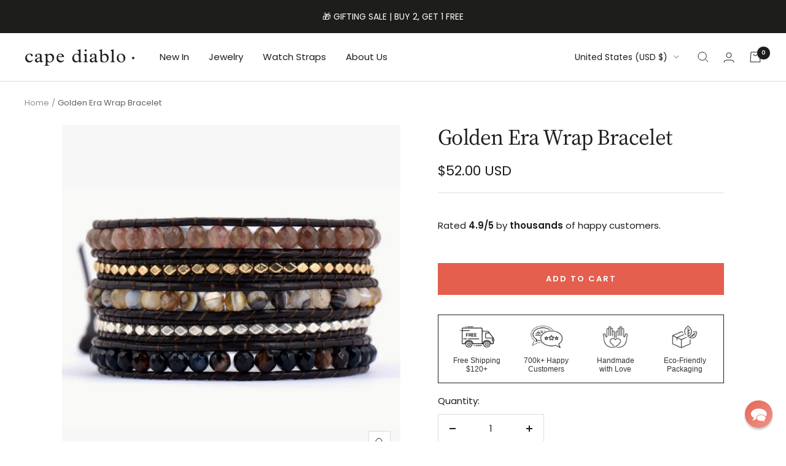

--- FILE ---
content_type: text/javascript; charset=utf-8
request_url: https://www.capediablo.com/products/golden-era-wrap-bracelet.js
body_size: 603
content:
{"id":2736001613909,"title":"Golden Era Wrap Bracelet","handle":"golden-era-wrap-bracelet","description":"\u003cdiv\u003e\n\u003cp class=\"p1\"\u003e\u003cspan class=\"s1\"\u003eStep into timeless elegance with the Golden Era Wrap Bracelet, where vintage charm meets modern grace. With its warm golden tones and sophisticated design, it’s the perfect piece to elevate your look and awaken your inner glow.\u003c\/span\u003e\u003c\/p\u003e\n\u003cp class=\"p1\"\u003e\u003cstrong\u003e\u003cspan class=\"s1\"\u003eFeatures\u003c\/span\u003e\u003c\/strong\u003e\u003c\/p\u003e\n\u003c\/div\u003e\n\u003cdiv\u003e\n\u003cul\u003e\n\u003cli\u003eSize: Around 32.5 inches + 3 closures for adjustment\u003c\/li\u003e\n\u003cli\u003eMaterials: Mixed Natural Stones, Leather, Stainless Steel\u003c\/li\u003e\n\u003cli\u003eHandmade with Love and Carefully Manufactured\u003cbr\u003e\n\u003c\/li\u003e\n\u003c\/ul\u003e\n\u003c\/div\u003e","published_at":"2019-09-08T10:51:04+03:00","created_at":"2019-09-08T10:51:06+03:00","vendor":"S","type":"Wrap Bracelets","tags":[],"price":5200,"price_min":5200,"price_max":5200,"available":true,"price_varies":false,"compare_at_price":null,"compare_at_price_min":0,"compare_at_price_max":0,"compare_at_price_varies":false,"variants":[{"id":23324786163797,"title":"Default Title","option1":"Default Title","option2":null,"option3":null,"sku":"SKB1404072","requires_shipping":true,"taxable":true,"featured_image":null,"available":true,"name":"Golden Era Wrap Bracelet","public_title":null,"options":["Default Title"],"price":5200,"weight":0,"compare_at_price":null,"inventory_management":null,"barcode":"","quantity_rule":{"min":1,"max":null,"increment":1},"quantity_price_breaks":[],"requires_selling_plan":false,"selling_plan_allocations":[]}],"images":["\/\/cdn.shopify.com\/s\/files\/1\/2065\/2523\/products\/golden-era-wrap-bracelet-985744.jpg?v=1762439773","\/\/cdn.shopify.com\/s\/files\/1\/2065\/2523\/products\/golden-era-wrap-bracelet-263017.jpg?v=1695215966","\/\/cdn.shopify.com\/s\/files\/1\/2065\/2523\/products\/golden-era-wrap-bracelet-637800.jpg?v=1695215967"],"featured_image":"\/\/cdn.shopify.com\/s\/files\/1\/2065\/2523\/products\/golden-era-wrap-bracelet-985744.jpg?v=1762439773","options":[{"name":"Title","position":1,"values":["Default Title"]}],"url":"\/products\/golden-era-wrap-bracelet","media":[{"alt":"Golden Era Wrap Bracelet - Cape Diablo","id":23101449338965,"position":1,"preview_image":{"aspect_ratio":1.0,"height":1030,"width":1030,"src":"https:\/\/cdn.shopify.com\/s\/files\/1\/2065\/2523\/products\/golden-era-wrap-bracelet-985744.jpg?v=1762439773"},"aspect_ratio":1.0,"height":1030,"media_type":"image","src":"https:\/\/cdn.shopify.com\/s\/files\/1\/2065\/2523\/products\/golden-era-wrap-bracelet-985744.jpg?v=1762439773","width":1030},{"alt":"Golden Era Wrap Bracelet - Cape Diablo","id":23101449371733,"position":2,"preview_image":{"aspect_ratio":1.233,"height":554,"width":683,"src":"https:\/\/cdn.shopify.com\/s\/files\/1\/2065\/2523\/products\/golden-era-wrap-bracelet-263017.jpg?v=1695215966"},"aspect_ratio":1.233,"height":554,"media_type":"image","src":"https:\/\/cdn.shopify.com\/s\/files\/1\/2065\/2523\/products\/golden-era-wrap-bracelet-263017.jpg?v=1695215966","width":683},{"alt":"Golden Era Wrap Bracelet - Cape Diablo","id":23101449404501,"position":3,"preview_image":{"aspect_ratio":1.116,"height":570,"width":636,"src":"https:\/\/cdn.shopify.com\/s\/files\/1\/2065\/2523\/products\/golden-era-wrap-bracelet-637800.jpg?v=1695215967"},"aspect_ratio":1.116,"height":570,"media_type":"image","src":"https:\/\/cdn.shopify.com\/s\/files\/1\/2065\/2523\/products\/golden-era-wrap-bracelet-637800.jpg?v=1695215967","width":636}],"requires_selling_plan":false,"selling_plan_groups":[]}

--- FILE ---
content_type: application/javascript; charset=utf-8
request_url: https://cdn-widgetsrepository.yotpo.com/v1/loader/A4feVu1NRsrLGHzlTPULzA
body_size: 34329
content:

if (typeof (window) !== 'undefined' && window.performance && window.performance.mark) {
  window.performance.mark('yotpo:loader:loaded');
}
var yotpoWidgetsContainer = yotpoWidgetsContainer || { guids: {} };
(function(){
    var guid = "A4feVu1NRsrLGHzlTPULzA";
    var loader = {
        loadDep: function (link, onLoad, strategy) {
            var script = document.createElement('script');
            script.onload = onLoad || function(){};
            script.src = link;
            if (strategy === 'defer') {
                script.defer = true;
            } else if (strategy === 'async') {
                script.async = true;
            }
            script.setAttribute("type", "text/javascript");
            script.setAttribute("charset", "utf-8");
            document.head.appendChild(script);
        },
        config: {
            data: {
                guid: guid
            },
            widgets: {
            
                "1141089": {
                    instanceId: "1141089",
                    instanceVersionId: "353668936",
                    templateAssetUrl: "https://cdn-widgetsrepository.yotpo.com/widget-assets/widget-my-rewards/app.v1.4.9-7151.js",
                    cssOverrideAssetUrl: "https://cdn-widget-assets.yotpo.com/MyRewardsWidget/A4feVu1NRsrLGHzlTPULzA/css-overrides/css-overrides.2025_07_29_03_55_38_068.css",
                    customizationCssUrl: "",
                    customizations: {
                      "headline-color": "rgba(21,31,40,1)",
                      "headline-font-size": 40,
                      "layout-add-background": "true",
                      "layout-background-color": "rgba(255,255,255,1)",
                      "logged-in-description-color": "rgba(0,0,0,1)",
                      "logged-in-description-font-size": 24,
                      "logged-in-description-text": "{{current_point_balance}} points",
                      "logged-in-description-tier-status-text": "{{current_vip_tier_name}} tier",
                      "logged-in-headline-color": "rgba(21,31,40,1)",
                      "logged-in-headline-font-size": 40,
                      "logged-in-headline-text": "Hi {{first_name}}!",
                      "logged-in-primary-button-cta-type": "redemptionWidget",
                      "logged-in-primary-button-text": "Redeem points",
                      "logged-in-secondary-button-text": "Rewards history",
                      "logged-out-headline-color": "rgba(21,31,40,1)",
                      "logged-out-headline-font-size": 40,
                      "logged-out-headline-text": "How It Works?",
                      "logged-out-selected-step-name": "step_3",
                      "mode-is-page-settings": false,
                      "primary-button-background-color": "rgba(228,95,78,1)",
                      "primary-button-text-color": "#FFFFFF",
                      "primary-button-type": "filled_rectangle",
                      "primary-font-name-and-url": "Playfair Display@400|https://cdn-widgetsrepository.yotpo.com/web-fonts/css/playfair_display/v1/playfair_display_400.css",
                      "reward-step-1-displayname": "Step 1",
                      "reward-step-1-settings-description": "Create an account and\nearn 50 gems.",
                      "reward-step-1-settings-description-color": "rgba(0,0,0,1)",
                      "reward-step-1-settings-description-font-size": 18,
                      "reward-step-1-settings-icon": "custom",
                      "reward-step-1-settings-icon-color": "#000000",
                      "reward-step-1-settings-icon-url": "https://cdn-widget-assets.yotpo.com/static_assets/A4feVu1NRsrLGHzlTPULzA/images/image_2025_06_03_04_45_17_920",
                      "reward-step-1-settings-title": "SIGN UP",
                      "reward-step-1-settings-title-color": "#000000",
                      "reward-step-1-settings-title-font-size": 24,
                      "reward-step-2-displayname": "Step 2",
                      "reward-step-2-settings-description": "Earn points every time\nyou shop.",
                      "reward-step-2-settings-description-color": "rgba(0,0,0,1)",
                      "reward-step-2-settings-description-font-size": 18,
                      "reward-step-2-settings-icon": "custom",
                      "reward-step-2-settings-icon-color": "#000000",
                      "reward-step-2-settings-icon-url": "https://cdn-widget-assets.yotpo.com/static_assets/A4feVu1NRsrLGHzlTPULzA/images/image_2025_06_03_04_46_17_104",
                      "reward-step-2-settings-title": "Earn points",
                      "reward-step-2-settings-title-color": "#000000",
                      "reward-step-2-settings-title-font-size": 24,
                      "reward-step-3-displayname": "Step 3",
                      "reward-step-3-settings-description": "Redeem points for\nexclusive rewards.",
                      "reward-step-3-settings-description-color": "rgba(0,0,0,1)",
                      "reward-step-3-settings-description-font-size": 18,
                      "reward-step-3-settings-icon": "custom",
                      "reward-step-3-settings-icon-color": "#000000",
                      "reward-step-3-settings-icon-url": "https://cdn-widget-assets.yotpo.com/static_assets/A4feVu1NRsrLGHzlTPULzA/images/image_2025_06_03_04_46_23_583",
                      "reward-step-3-settings-title": "Redeem points",
                      "reward-step-3-settings-title-color": "#000000",
                      "reward-step-3-settings-title-font-size": 24,
                      "rewards-history-approved-text": "Approved",
                      "rewards-history-background-color": "rgba(228,95,78,0.81)",
                      "rewards-history-headline-color": "rgba(0,0,0,1)",
                      "rewards-history-headline-font-size": "26",
                      "rewards-history-headline-text": "Rewards History",
                      "rewards-history-pending-text": "Pending",
                      "rewards-history-refunded-text": "Refunded",
                      "rewards-history-reversed-text": "Reversed",
                      "rewards-history-table-action-col-text": "Action",
                      "rewards-history-table-date-col-text": "Date",
                      "rewards-history-table-expiration-col-text": "Points expire on",
                      "rewards-history-table-points-col-text": "Points",
                      "rewards-history-table-status-col-text": "Status",
                      "rewards-history-table-store-col-text": "Store",
                      "secondary-button-background-color": "#000000",
                      "secondary-button-text-color": "#000000",
                      "secondary-button-type": "rectangular_outline",
                      "secondary-font-name-and-url": "Montserrat@400|https://cdn-widgetsrepository.yotpo.com/web-fonts/css/montserrat/v1/montserrat_400.css",
                      "show-logged-in-description-points-balance": true,
                      "show-logged-in-description-tier-status": true,
                      "view-grid-points-column-color": "rgba(0,0,0,1)",
                      "view-grid-rectangular-background-color": "#F6F1EE",
                      "view-grid-type": "border"
                    },
                    staticContent: {
                      "cssEditorEnabled": true,
                      "currency": "USD",
                      "isHidden": false,
                      "isMultiCurrencyEnabled": true,
                      "isMultiStoreMerchant": false,
                      "isOptInFlowEnabled": true,
                      "isShopifyNewAccountsVersion": false,
                      "isVipTiersEnabled": true,
                      "merchantId": "122177",
                      "platformName": "shopify",
                      "storeId": "FRBZptt4PcWuUEJOdLr90huz8kbGUj18gJt32h99"
                    },
                    className: "MyRewardsWidget",
                    dependencyGroupId: 2
                },
            
                "1141088": {
                    instanceId: "1141088",
                    instanceVersionId: "356800656",
                    templateAssetUrl: "https://cdn-widgetsrepository.yotpo.com/widget-assets/widget-referral-widget/app.v2.5.19-7355.js",
                    cssOverrideAssetUrl: "",
                    customizationCssUrl: "",
                    customizations: {
                      "background-color": "#F6F1EE",
                      "background-image-url": "https://cdn-widget-assets.yotpo.com/widget-referral-widget/customizations/defaults/background-image.jpg",
                      "customer-email-view-button-text": "Next",
                      "customer-email-view-description": "Give your friends $10 off their first order of $5, and get 500 points for each successful referral.",
                      "customer-email-view-header": "Refer a Friend",
                      "customer-email-view-input-placeholder": "Your email address",
                      "customer-email-view-title": "GIVE $10, GET 500 POINTS",
                      "customer-name-view-input-placeholder": "Your first name",
                      "default-toggle": true,
                      "description-color": "#6C6C6C",
                      "description-font-size": "16px",
                      "final-view-button-text": "REFER MORE FRIENDS",
                      "final-view-description": "Remind your friends to check their email",
                      "final-view-error-description": "We were unable to share the referral link. Go back to the previous step to try again.",
                      "final-view-error-text": "GO BACK",
                      "final-view-error-title": "Something went wrong",
                      "final-view-title": "THANKS FOR REFERRING",
                      "fonts-primary-font-name-and-url": "Playfair Display@400|https://cdn-widgetsrepository.yotpo.com/web-fonts/css/playfair_display/v1/playfair_display_400.css",
                      "fonts-secondary-font-name-and-url": "Montserrat@400|https://cdn-widgetsrepository.yotpo.com/web-fonts/css/montserrat/v1/montserrat_400.css",
                      "header-color": "#000000",
                      "header-font-size": "16px",
                      "headline-color": "rgba(21,31,40,1)",
                      "headline-font-size": 56,
                      "main-share-option-desktop": "main_share_email",
                      "main-share-option-mobile": "main_share_sms",
                      "mode-is-page-settings": false,
                      "more-share-ways-text": "MORE WAYS TO SHARE",
                      "next-button-background-color": "#0F8383",
                      "next-button-font-size": "16px",
                      "next-button-size": "standard",
                      "next-button-text-color": "#FFFFFF",
                      "next-button-type": "rounded_filled_rectangle",
                      "referral-history-completed-points-text": "{{points}} POINTS",
                      "referral-history-completed-status-type": "text",
                      "referral-history-confirmed-status": "Completed",
                      "referral-history-pending-status": "Pending",
                      "referral-history-redeem-text": "You can redeem your points for a reward, or apply your reward code at checkout.",
                      "referral-history-sumup-line-points-text": "{{points}} POINTS",
                      "referral-history-sumup-line-text": "Your Rewards",
                      "referral-views-button-text": "Next",
                      "referral-views-copy-link-button-text": "Copy link",
                      "referral-views-description": "Give your friends $10 off their first order of $5, and get 500 points for each successful referral.",
                      "referral-views-email-share-body": "How does a discount off your first order at {{company_name}} sound? Use the link below and once you've shopped, I'll get a reward too.\n{{referral_link}}",
                      "referral-views-email-share-subject": "Discount to a Store You'll Love!",
                      "referral-views-email-share-type": "marketing_email",
                      "referral-views-friends-input-placeholder": "Friend’s email address",
                      "referral-views-header": "Refer a Friend",
                      "referral-views-personal-email-button-text": "Share via email",
                      "referral-views-sms-button-text": "Share via SMS",
                      "referral-views-title": "GIVE $10, GET 500 POINTS",
                      "referral-views-whatsapp-button-text": "Share via WhatsApp",
                      "share-allow-copy-link": true,
                      "share-allow-email": true,
                      "share-allow-facebook": true,
                      "share-allow-sms": true,
                      "share-allow-twitter": true,
                      "share-allow-whatsapp": true,
                      "share-facebook-header": "Get a discount and shop today!",
                      "share-facebook-image-url": "",
                      "share-headline-text-color": "#6C6C6C",
                      "share-icons-color": "black",
                      "share-settings-copyLink": true,
                      "share-settings-default-checkbox": true,
                      "share-settings-default-mobile-checkbox": true,
                      "share-settings-email": true,
                      "share-settings-facebook": true,
                      "share-settings-fbMessenger": true,
                      "share-settings-mobile-copyLink": true,
                      "share-settings-mobile-email": true,
                      "share-settings-mobile-facebook": true,
                      "share-settings-mobile-fbMessenger": true,
                      "share-settings-mobile-sms": true,
                      "share-settings-mobile-twitter": true,
                      "share-settings-mobile-whatsapp": true,
                      "share-settings-twitter": true,
                      "share-settings-whatsapp": true,
                      "share-sms-message": "I love {{company_name}}! Shop using my link to get a discount {{referral_link}}",
                      "share-twitter-message": "These guys are great! Get a discount using my link: ",
                      "share-whatsapp-message": "I love {{company_name}}! Shop using my link to get a discount {{referral_link}}",
                      "tab-size": "small",
                      "tab-type": "lower_line",
                      "tab-view-primary-tab-text": "Refer a Friend",
                      "tab-view-secondary-tab-text": "Your Referrals",
                      "tile-color": "#F6F1EE",
                      "title-color": "rgba(21,31,40,1)",
                      "title-font-size": 56,
                      "view-exit-intent-enabled": false,
                      "view-exit-intent-mobile-timeout-ms": 10000,
                      "view-is-popup": false,
                      "view-layout": "left",
                      "view-popup-delay-ms": 0,
                      "view-show-customer-name": "false",
                      "view-show-popup-on-exit": false,
                      "view-show-referral-history": false,
                      "view-table-rectangular-dark-pending-color": "rgba( 0, 0, 0, 0.6 )",
                      "view-table-rectangular-light-pending-color": "#FFFFFF",
                      "view-table-selected-color": "#0F8383",
                      "view-table-theme": "dark",
                      "view-table-type": "lines",
                      "wadmin-text-and-share-choose-sreen": "step_1"
                    },
                    staticContent: {
                      "companyName": "Cape Diablo",
                      "cssEditorEnabled": true,
                      "currency": "USD",
                      "hasPrimaryFontsFeature": true,
                      "isHidden": false,
                      "isMultiCurrencyEnabled": true,
                      "merchantId": "122177",
                      "migrateTabColorToBackground": true,
                      "platformName": "shopify",
                      "referralHistoryEnabled": true,
                      "referralHost": "http://rwrd.io"
                    },
                    className: "ReferralWidget",
                    dependencyGroupId: 2
                },
            
                "1141087": {
                    instanceId: "1141087",
                    instanceVersionId: "466683299",
                    templateAssetUrl: "https://cdn-widgetsrepository.yotpo.com/widget-assets/widget-coupons-redemption/app.v1.1.27-7480.js",
                    cssOverrideAssetUrl: "",
                    customizationCssUrl: "",
                    customizations: {
                      "confirmation-step-cancel-option": "No",
                      "confirmation-step-confirm-option": "Yes",
                      "confirmation-step-title": "Are you sure?",
                      "coupon-background-type": "no-background",
                      "coupon-code-copied-message-body": "Thank you for redeeming your points. Please paste the code at checkout",
                      "coupon-code-copied-message-color": "#707997",
                      "coupon-code-copied-message-title": "",
                      "coupons-redemption-description": "Redeeming your points is easy! Just click Redeem my points, and select an eligible reward.",
                      "coupons-redemption-headline": "How to Use Your Points",
                      "coupons-redemption-rule": "100 points equals $1",
                      "description-color": "#6C6C6C",
                      "description-font-size": "16",
                      "discount-bigger-than-subscription-cost-text": "Your next subscription is lower than the redemption amount",
                      "donate-button-text": "Donate",
                      "donation-success-message-body": "Thank you for donating ${{donation_amount}} to {{company_name}}",
                      "donation-success-message-color": "#707997",
                      "donation-success-message-title": "Success",
                      "error-message-color": "#f04860",
                      "error-message-title": "",
                      "headline-color": "#000000",
                      "headline-font-size": "26",
                      "layout-background-color": "#F6F1EE",
                      "local-enable-opt-in-flow": false,
                      "local-member-optin-disclaimer": "Add a disclaimer and button asking non-members to join your program.",
                      "local-member-optin-disclaimer-part2": "To customize them, go to \u003cb\u003ePage Settings.\u003c/b\u003e",
                      "login-button-color": "#0F8383",
                      "login-button-text": "Redeem my points",
                      "login-button-text-color": "white",
                      "login-button-type": "rounded_filled_rectangle",
                      "message-font-size": "14",
                      "missing-points-amount-text": "You don't have enough points to redeem",
                      "next-subscription-headline-text": "NEXT ORDER",
                      "next-subscription-subtitle-text": "{{product_name}} {{next_order_amount}}",
                      "no-subscription-subtitle-text": "No ongoing subscriptions",
                      "point-balance-text": "You have {{current_point_balance}} points",
                      "points-balance-color": "#000000",
                      "points-balance-font-size": "16",
                      "points-balance-number-color": "#0F8383",
                      "primary-font-name-and-url": "Poppins@600|https://fonts.googleapis.com/css?family=Poppins:600\u0026display=swap",
                      "redeem-button-color": "#0F8383",
                      "redeem-button-text": "Redeem",
                      "redeem-button-text-color": "#FFFFFF",
                      "redeem-button-type": "rounded_filled_rectangle",
                      "redeem-frame-color": "#BCBCBC",
                      "reward-opt-in-join-now-button-label": "Complete program signup",
                      "rewards-disclaimer-text": "I agree to the program’s [terms](http://example.net/terms) and [privacy policy](http://example.net/privacy-policy)",
                      "rewards-disclaimer-text-color": "#00000",
                      "rewards-disclaimer-text-size": "12px",
                      "rewards-disclaimer-type": "no-disclaimer",
                      "rule-color": "#000000",
                      "rule-dots-color": "#6C6C6C",
                      "rule-font-size": "16",
                      "secondary-font-name-and-url": "Poppins@400|https://fonts.googleapis.com/css?family=Poppins:400\u0026display=swap",
                      "selected-extensions": [],
                      "selected-redemptions-modes": "regular",
                      "subscription-coupon-applied-message-body": "The discount was applied to your upcoming subscription order. You’ll be able to get another discount once the next order is processed.",
                      "subscription-coupon-applied-message-color": "#707997",
                      "subscription-coupon-applied-message-title": "",
                      "subscription-divider-color": "#c2cdf4",
                      "subscription-headline-color": "#666d8b",
                      "subscription-headline-font-size": "14",
                      "subscription-points-headline-text": "YOUR POINT BALANCE",
                      "subscription-points-subtitle-text": "{{current_point_balance}} Points",
                      "subscription-redemptions-description": "Choose a discount option that will automatically apply to your next subscription order.",
                      "subscription-redemptions-headline": "Redeem for Subscription Discount",
                      "subscription-subtitle-color": "#768cdc",
                      "subscription-subtitle-font-size": "20",
                      "view-layout": "full-layout"
                    },
                    staticContent: {
                      "cssEditorEnabled": true,
                      "currency": "USD",
                      "isHidden": false,
                      "isMultiCurrencyEnabled": true,
                      "isOptInFlowEnabled": true,
                      "isShopifyNewAccountsVersion": false,
                      "merchantId": "122177",
                      "platformName": "shopify",
                      "storeId": "FRBZptt4PcWuUEJOdLr90huz8kbGUj18gJt32h99",
                      "storeLoginUrl": "/account/login",
                      "subunitsPerUnit": 100
                    },
                    className: "CouponsRedemptionWidget",
                    dependencyGroupId: 2
                },
            
                "1141086": {
                    instanceId: "1141086",
                    instanceVersionId: "348793207",
                    templateAssetUrl: "https://cdn-widgetsrepository.yotpo.com/widget-assets/widget-hero-section/app.v1.7.20-7160.js",
                    cssOverrideAssetUrl: "https://cdn-widget-assets.yotpo.com/HeroSectionWidget/A4feVu1NRsrLGHzlTPULzA/css-overrides/css-overrides.2025_06_04_12_47_19_369.css",
                    customizationCssUrl: "",
                    customizations: {
                      "background-image-url": "https://cdn-widget-assets.yotpo.com/static_assets/A4feVu1NRsrLGHzlTPULzA/images/image_2025_06_03_04_26_50_307",
                      "description-color": "rgba(255,255,255,1)",
                      "description-font-size": 20,
                      "description-text-logged-in": "As a member, you'll earn points and exclusive rewards every time you shop.",
                      "description-text-logged-out": "Become a VIP Sparkle Insider and get rewarded for every purchase.",
                      "headline-color": "rgba(255,255,255,1)",
                      "headline-font-size": 48,
                      "headline-text-logged-in": "Welcome to the club",
                      "headline-text-logged-in-non-member": "You’re a step away from rewards!",
                      "headline-text-logged-in-subtitle-text-non-member": "Join our rewards program and earn points and exclusive rewards every time you shop.",
                      "headline-text-logged-out": "Loyalty Club",
                      "login-button-color": "rgba(255,255,255,1)",
                      "login-button-text": "LOG IN",
                      "login-button-text-color": "rgba(255,255,255,1)",
                      "login-button-type": "rectangular_outline",
                      "member-optin-disclaimer": "To customize the disclaimer and button asking non-members to join your program, go to \u003cb\u003ePage Settings.\u003c/b\u003e",
                      "mobile-background-image-url": "https://cdn-widget-assets.yotpo.com/static_assets/A4feVu1NRsrLGHzlTPULzA/images/image_2025_06_03_04_26_52_372",
                      "mode-is-page-settings": false,
                      "primary-font-name-and-url": "Playfair Display@400|https://cdn-widgetsrepository.yotpo.com/web-fonts/css/playfair_display/v1/playfair_display_400.css",
                      "register-button-color": "rgba(228,95,78,1)",
                      "register-button-text": "JOIN THE CLUB",
                      "register-button-text-color": "#ffffff",
                      "register-button-type": "filled_rectangle",
                      "reward-opt-in-join-now-button-label": "Complete program signup",
                      "rewards-disclaimer-text": "I agree to the program’s [terms](http://example.net/terms) and [privacy policy](http://example.net/privacy-policy)",
                      "rewards-disclaimer-text-color": "#00000",
                      "rewards-disclaimer-text-size": "12px",
                      "rewards-disclaimer-type": "no-disclaimer",
                      "secondary-font-name-and-url": "Montserrat@400|https://cdn-widgetsrepository.yotpo.com/web-fonts/css/montserrat/v1/montserrat_400.css",
                      "text-background-color": "#D2E3E3",
                      "text-background-show-on-desktop": false,
                      "text-background-show-on-mobile": false,
                      "view-layout": "right-layout"
                    },
                    staticContent: {
                      "cssEditorEnabled": true,
                      "isHidden": false,
                      "isOptInFlowEnabled": true,
                      "isShopifyNewAccountsVersion": false,
                      "merchantId": "122177",
                      "platformName": "shopify",
                      "storeId": "FRBZptt4PcWuUEJOdLr90huz8kbGUj18gJt32h99",
                      "storeLoginUrl": "//capediablo.com/account/login",
                      "storeRegistrationUrl": "//capediablo.com/account/register"
                    },
                    className: "HeroSectionWidget",
                    dependencyGroupId: 2
                },
            
                "1141085": {
                    instanceId: "1141085",
                    instanceVersionId: "354075758",
                    templateAssetUrl: "https://cdn-widgetsrepository.yotpo.com/widget-assets/widget-visual-redemption/app.v1.1.3-6746.js",
                    cssOverrideAssetUrl: "https://cdn-widget-assets.yotpo.com/VisualRedemptionWidget/A4feVu1NRsrLGHzlTPULzA/css-overrides/css-overrides.2025_08_05_06_01_44_609.css",
                    customizationCssUrl: "",
                    customizations: {
                      "description-color": "rgba(44,44,44,1)",
                      "description-font-size": 18,
                      "headline-color": "rgba(21,31,40,1)",
                      "headline-font-size": 40,
                      "layout-add-background": "true",
                      "layout-background-color": "rgba(255,255,255,1)",
                      "mode-is-page-settings": false,
                      "primary-font-name-and-url": "Playfair Display@400|https://cdn-widgetsrepository.yotpo.com/web-fonts/css/playfair_display/v1/playfair_display_400.css",
                      "redemption-005147-displayname": "Tile 4 (005147)",
                      "redemption-005147-settings-cost": "250 Gems",
                      "redemption-005147-settings-cost-color": "rgba(0,0,0,1)",
                      "redemption-005147-settings-cost-font-size": 18,
                      "redemption-005147-settings-frame-color": "rgba(0,0,0,0)",
                      "redemption-005147-settings-reward": "$25",
                      "redemption-005147-settings-reward-color": "rgba(143,186,208,1)",
                      "redemption-005147-settings-reward-font-size": 32,
                      "redemption-1-displayname": "Tile 1",
                      "redemption-1-settings-cost": "100 Gems",
                      "redemption-1-settings-cost-color": "rgba(0,0,0,1)",
                      "redemption-1-settings-cost-font-size": 18,
                      "redemption-1-settings-frame-color": "rgba(0,0,0,0)",
                      "redemption-1-settings-reward": "$10",
                      "redemption-1-settings-reward-color": "rgba(143,186,208,1)",
                      "redemption-1-settings-reward-font-size": 32,
                      "redemption-2-displayname": "Tile 2",
                      "redemption-2-settings-cost": "150 Gems",
                      "redemption-2-settings-cost-color": "rgba(0,0,0,1)",
                      "redemption-2-settings-cost-font-size": 18,
                      "redemption-2-settings-frame-color": "rgba(0,0,0,0)",
                      "redemption-2-settings-reward": "$15",
                      "redemption-2-settings-reward-color": "rgba(143,186,208,1)",
                      "redemption-2-settings-reward-font-size": 32,
                      "redemption-3-displayname": "Tile 3",
                      "redemption-3-settings-cost": "200 Gems",
                      "redemption-3-settings-cost-color": "rgba(0,0,0,1)",
                      "redemption-3-settings-cost-font-size": 18,
                      "redemption-3-settings-frame-color": "rgba(0,0,0,0)",
                      "redemption-3-settings-reward": "$20",
                      "redemption-3-settings-reward-color": "rgba(143,186,208,1)",
                      "redemption-3-settings-reward-font-size": 32,
                      "rule-color": "rgba(0,0,0,0)",
                      "rule-dots-color": "rgba(0,0,0,0)",
                      "rule-font-size": 20,
                      "secondary-font-name-and-url": "Montserrat@400|https://cdn-widgetsrepository.yotpo.com/web-fonts/css/montserrat/v1/montserrat_400.css",
                      "selected-extensions": [
                        "1",
                        "2",
                        "3",
                        "005147"
                      ],
                      "view-layout": "full-layout",
                      "visual-redemption-description": "Redeeming your hard-earned gems is easy! \nSimply apply your gems for a discount at checkout!",
                      "visual-redemption-headline": "How to use your Gems?",
                      "visual-redemption-rule": "* 100 gems equals $10"
                    },
                    staticContent: {
                      "cssEditorEnabled": true,
                      "currency": "USD",
                      "isHidden": false,
                      "isMultiCurrencyEnabled": true,
                      "isShopifyNewAccountsVersion": false,
                      "platformName": "shopify",
                      "storeId": "FRBZptt4PcWuUEJOdLr90huz8kbGUj18gJt32h99"
                    },
                    className: "VisualRedemptionWidget",
                    dependencyGroupId: 2
                },
            
                "1141084": {
                    instanceId: "1141084",
                    instanceVersionId: "354075731",
                    templateAssetUrl: "https://cdn-widgetsrepository.yotpo.com/widget-assets/widget-loyalty-campaigns/app.v1.2.10-7213.js",
                    cssOverrideAssetUrl: "https://cdn-widget-assets.yotpo.com/CampaignWidget/A4feVu1NRsrLGHzlTPULzA/css-overrides/css-overrides.2025_08_05_05_56_11_629.css",
                    customizationCssUrl: "",
                    customizations: {
                      "campaign-description-font-color": "#6C6C6C",
                      "campaign-description-size": "16px",
                      "campaign-item-1250970-background-color": "transparent",
                      "campaign-item-1250970-background-image-color-overlay": "rgba(143,186,208,0.85)",
                      "campaign-item-1250970-background-image-url": "https://cdn-widget-assets.yotpo.com/static_assets/A4feVu1NRsrLGHzlTPULzA/images/image_2025_06_03_05_02_05_358",
                      "campaign-item-1250970-background-type": "image",
                      "campaign-item-1250970-border-color": "#BCBCBC",
                      "campaign-item-1250970-description-font-color": "rgba(255,255,255,1)",
                      "campaign-item-1250970-description-font-size": 16,
                      "campaign-item-1250970-exclude_audience_names": [],
                      "campaign-item-1250970-hover-view-tile-message": "Earn 1 point for every $1 spent",
                      "campaign-item-1250970-icon-color": "#60a3a3",
                      "campaign-item-1250970-icon-type": "customIcon",
                      "campaign-item-1250970-icon-url": "https://cdn-widget-assets.yotpo.com/static_assets/A4feVu1NRsrLGHzlTPULzA/images/image_2025_06_03_05_02_06_847",
                      "campaign-item-1250970-include_audience_ids": "1",
                      "campaign-item-1250970-include_audience_names": [
                        "All customers"
                      ],
                      "campaign-item-1250970-special-reward-enabled": "false",
                      "campaign-item-1250970-special-reward-headline-background-color": "#D2E3E3",
                      "campaign-item-1250970-special-reward-headline-text": "Just for you!",
                      "campaign-item-1250970-special-reward-headline-title-font-color": "#000000",
                      "campaign-item-1250970-special-reward-headline-title-font-size": "12",
                      "campaign-item-1250970-special-reward-tile-border-color": "#000000",
                      "campaign-item-1250970-tile-description": "For every dollar you spent",
                      "campaign-item-1250970-tile-reward": "1 gems",
                      "campaign-item-1250970-title-font-color": "rgba(255,255,255,1)",
                      "campaign-item-1250970-title-font-size": 22,
                      "campaign-item-1250970-type": "PointsForPurchasesCampaign",
                      "campaign-item-1250971-background-color": "transparent",
                      "campaign-item-1250971-background-image-color-overlay": "rgba(143,186,208,0.85)",
                      "campaign-item-1250971-background-image-url": "https://cdn-widget-assets.yotpo.com/static_assets/A4feVu1NRsrLGHzlTPULzA/images/image_2025_06_03_05_02_44_006",
                      "campaign-item-1250971-background-type": "image",
                      "campaign-item-1250971-border-color": "#BCBCBC",
                      "campaign-item-1250971-description-font-color": "rgba(255,255,255,1)",
                      "campaign-item-1250971-description-font-size": 16,
                      "campaign-item-1250971-exclude_audience_names": [],
                      "campaign-item-1250971-hover-view-tile-message": "Earn 100 points when you make 3 purchases",
                      "campaign-item-1250971-icon-color": "#60a3a3",
                      "campaign-item-1250971-icon-type": "customIcon",
                      "campaign-item-1250971-icon-url": "https://cdn-widget-assets.yotpo.com/static_assets/A4feVu1NRsrLGHzlTPULzA/images/image_2025_06_03_05_02_53_688",
                      "campaign-item-1250971-include_audience_ids": "1",
                      "campaign-item-1250971-include_audience_names": [
                        "All customers"
                      ],
                      "campaign-item-1250971-special-reward-enabled": "false",
                      "campaign-item-1250971-special-reward-headline-background-color": "#D2E3E3",
                      "campaign-item-1250971-special-reward-headline-text": "Just for you!",
                      "campaign-item-1250971-special-reward-headline-title-font-color": "#000000",
                      "campaign-item-1250971-special-reward-headline-title-font-size": "12",
                      "campaign-item-1250971-special-reward-tile-border-color": "#000000",
                      "campaign-item-1250971-tile-description": "If you make 3 purchases",
                      "campaign-item-1250971-tile-reward": "100 gems",
                      "campaign-item-1250971-title-font-color": "rgba(255,255,255,1)",
                      "campaign-item-1250971-title-font-size": 22,
                      "campaign-item-1250971-type": "TransactionBasedCampaign",
                      "campaign-item-1250972-background-color": "transparent",
                      "campaign-item-1250972-background-image-color-overlay": "rgba(143,186,208,0.85)",
                      "campaign-item-1250972-background-image-url": "https://cdn-widget-assets.yotpo.com/static_assets/A4feVu1NRsrLGHzlTPULzA/images/image_2025_06_03_05_03_09_121",
                      "campaign-item-1250972-background-type": "image",
                      "campaign-item-1250972-border-color": "#BCBCBC",
                      "campaign-item-1250972-description-font-color": "rgba(255,255,255,1)",
                      "campaign-item-1250972-description-font-size": 16,
                      "campaign-item-1250972-exclude_audience_names": [],
                      "campaign-item-1250972-hover-view-tile-message": "Earn 50 points when you create an account",
                      "campaign-item-1250972-icon-color": "#60a3a3",
                      "campaign-item-1250972-icon-type": "customIcon",
                      "campaign-item-1250972-icon-url": "https://cdn-widget-assets.yotpo.com/static_assets/A4feVu1NRsrLGHzlTPULzA/images/image_2025_06_03_05_03_14_696",
                      "campaign-item-1250972-include_audience_ids": "1",
                      "campaign-item-1250972-include_audience_names": [
                        "All customers"
                      ],
                      "campaign-item-1250972-special-reward-enabled": "false",
                      "campaign-item-1250972-special-reward-headline-background-color": "#D2E3E3",
                      "campaign-item-1250972-special-reward-headline-text": "Just for you!",
                      "campaign-item-1250972-special-reward-headline-title-font-color": "#000000",
                      "campaign-item-1250972-special-reward-headline-title-font-size": "12",
                      "campaign-item-1250972-special-reward-tile-border-color": "#000000",
                      "campaign-item-1250972-tile-description": "If you create an account",
                      "campaign-item-1250972-tile-reward": "50 gems",
                      "campaign-item-1250972-title-font-color": "rgba(255,255,255,1)",
                      "campaign-item-1250972-title-font-size": 22,
                      "campaign-item-1250972-type": "CreateAccountCampaign",
                      "campaign-item-1250973-action-tile-action-text": "Sign-up for SMS",
                      "campaign-item-1250973-action-tile-title": "Earn 30 points when you sign up for text messages!",
                      "campaign-item-1250973-background-color": "transparent",
                      "campaign-item-1250973-background-image-color-overlay": "rgba(143,186,208,0.85)",
                      "campaign-item-1250973-background-image-url": "https://cdn-widget-assets.yotpo.com/static_assets/A4feVu1NRsrLGHzlTPULzA/images/image_2025_06_03_05_00_32_764",
                      "campaign-item-1250973-background-type": "image",
                      "campaign-item-1250973-border-color": "#BCBCBC",
                      "campaign-item-1250973-description-font-color": "rgba(255,255,255,1)",
                      "campaign-item-1250973-description-font-size": 16,
                      "campaign-item-1250973-exclude_audience_names": [],
                      "campaign-item-1250973-icon-color": "#60a3a3",
                      "campaign-item-1250973-icon-type": "customIcon",
                      "campaign-item-1250973-icon-url": "https://cdn-widget-assets.yotpo.com/static_assets/A4feVu1NRsrLGHzlTPULzA/images/image_2025_06_03_05_01_01_551",
                      "campaign-item-1250973-include_audience_ids": "1",
                      "campaign-item-1250973-include_audience_names": [
                        "All customers"
                      ],
                      "campaign-item-1250973-special-reward-enabled": "false",
                      "campaign-item-1250973-special-reward-headline-background-color": "#D2E3E3",
                      "campaign-item-1250973-special-reward-headline-text": "Just for you!",
                      "campaign-item-1250973-special-reward-headline-title-font-color": "#000000",
                      "campaign-item-1250973-special-reward-headline-title-font-size": "12",
                      "campaign-item-1250973-special-reward-tile-border-color": "#000000",
                      "campaign-item-1250973-tile-description": "If you sign-up for SMS",
                      "campaign-item-1250973-tile-reward": "30 gems",
                      "campaign-item-1250973-title-font-color": "rgba(255,255,255,1)",
                      "campaign-item-1250973-title-font-size": 22,
                      "campaign-item-1250973-type": "SmsSignUpCampaign",
                      "campaign-item-1250978-action-tile-ask-year": "true",
                      "campaign-item-1250978-action-tile-birthday-required-field-message": "This field is required",
                      "campaign-item-1250978-action-tile-birthday-thank-you-message": "Thanks! We're looking forward to helping you celebrate :)",
                      "campaign-item-1250978-action-tile-european-date-format": "false",
                      "campaign-item-1250978-action-tile-message-text": "If your birthday is within the next 30 days, your reward will be granted in delay, up to 30 days.",
                      "campaign-item-1250978-action-tile-month-names": "January,February,March,April,May,June,July,August,September,October,November,December",
                      "campaign-item-1250978-action-tile-title": "Earn 100 points on your birthday",
                      "campaign-item-1250978-background-color": "transparent",
                      "campaign-item-1250978-background-image-color-overlay": "rgba(143,186,208,0.85)",
                      "campaign-item-1250978-background-image-url": "https://cdn-widget-assets.yotpo.com/static_assets/A4feVu1NRsrLGHzlTPULzA/images/image_2025_06_03_05_06_22_641",
                      "campaign-item-1250978-background-type": "image",
                      "campaign-item-1250978-border-color": "#BCBCBC",
                      "campaign-item-1250978-description-font-color": "rgba(255,255,255,1)",
                      "campaign-item-1250978-description-font-size": 16,
                      "campaign-item-1250978-exclude_audience_names": "",
                      "campaign-item-1250978-icon-color": "#60a3a3",
                      "campaign-item-1250978-icon-type": "customIcon",
                      "campaign-item-1250978-icon-url": "https://cdn-widget-assets.yotpo.com/static_assets/A4feVu1NRsrLGHzlTPULzA/images/image_2025_06_03_05_06_23_571",
                      "campaign-item-1250978-include_audience_ids": "1",
                      "campaign-item-1250978-include_audience_names": "All customers",
                      "campaign-item-1250978-special-reward-enabled": "false",
                      "campaign-item-1250978-special-reward-headline-background-color": "#D2E3E3",
                      "campaign-item-1250978-special-reward-headline-text": "Just for you!",
                      "campaign-item-1250978-special-reward-headline-title-font-color": "#000000",
                      "campaign-item-1250978-special-reward-headline-title-font-size": "12",
                      "campaign-item-1250978-special-reward-tile-border-color": "#000000",
                      "campaign-item-1250978-tile-description": "As a Birthday Reward",
                      "campaign-item-1250978-tile-reward": "100 gems",
                      "campaign-item-1250978-title-font-color": "rgba(255,255,255,1)",
                      "campaign-item-1250978-title-font-size": 22,
                      "campaign-item-1250978-type": "BirthdayCampaign",
                      "campaign-item-1250981-action-tile-action-text": "@capediablo",
                      "campaign-item-1250981-action-tile-title": "Earn 10 points when you follow us on Instagram",
                      "campaign-item-1250981-background-color": "transparent",
                      "campaign-item-1250981-background-image-color-overlay": "rgba(143,186,208,0.85)",
                      "campaign-item-1250981-background-image-url": "https://cdn-widget-assets.yotpo.com/static_assets/A4feVu1NRsrLGHzlTPULzA/images/image_2025_06_03_05_04_17_784",
                      "campaign-item-1250981-background-type": "image",
                      "campaign-item-1250981-border-color": "#BCBCBC",
                      "campaign-item-1250981-description-font-color": "rgba(255,255,255,1)",
                      "campaign-item-1250981-description-font-size": 16,
                      "campaign-item-1250981-exclude_audience_names": [],
                      "campaign-item-1250981-icon-color": "#60a3a3",
                      "campaign-item-1250981-icon-type": "customIcon",
                      "campaign-item-1250981-icon-url": "https://cdn-widget-assets.yotpo.com/static_assets/A4feVu1NRsrLGHzlTPULzA/images/image_2025_06_03_05_04_26_741",
                      "campaign-item-1250981-include_audience_ids": "1",
                      "campaign-item-1250981-include_audience_names": [
                        "All customers"
                      ],
                      "campaign-item-1250981-special-reward-enabled": "false",
                      "campaign-item-1250981-special-reward-headline-background-color": "#D2E3E3",
                      "campaign-item-1250981-special-reward-headline-text": "Just for you!",
                      "campaign-item-1250981-special-reward-headline-title-font-color": "#000000",
                      "campaign-item-1250981-special-reward-headline-title-font-size": "12",
                      "campaign-item-1250981-special-reward-tile-border-color": "#000000",
                      "campaign-item-1250981-tile-description": "If follow us on Instagram",
                      "campaign-item-1250981-tile-reward": "10 gems",
                      "campaign-item-1250981-title-font-color": "rgba(255,255,255,1)",
                      "campaign-item-1250981-title-font-size": 22,
                      "campaign-item-1250981-type": "InstagramFollowCampaign",
                      "campaign-item-1610075-background-color": "transparent",
                      "campaign-item-1610075-background-image-color-overlay": "rgba(143,186,208,0.85)",
                      "campaign-item-1610075-background-image-url": "https://cdn-widget-assets.yotpo.com/static_assets/A4feVu1NRsrLGHzlTPULzA/images/image_2025_06_03_05_05_39_514",
                      "campaign-item-1610075-background-type": "image",
                      "campaign-item-1610075-border-color": "#BCBCBC",
                      "campaign-item-1610075-description-font-color": "rgba(255,255,255,1)",
                      "campaign-item-1610075-description-font-size": 16,
                      "campaign-item-1610075-exclude_audience_names": "",
                      "campaign-item-1610075-hover-view-tile-message": "Earn 50 points when you leave a review",
                      "campaign-item-1610075-icon-color": "#60a3a3",
                      "campaign-item-1610075-icon-type": "customIcon",
                      "campaign-item-1610075-icon-url": "https://cdn-widget-assets.yotpo.com/static_assets/A4feVu1NRsrLGHzlTPULzA/images/image_2025_06_03_05_05_48_410",
                      "campaign-item-1610075-include_audience_ids": "1",
                      "campaign-item-1610075-include_audience_names": "All customers",
                      "campaign-item-1610075-special-reward-enabled": "false",
                      "campaign-item-1610075-special-reward-headline-background-color": "#D2E3E3",
                      "campaign-item-1610075-special-reward-headline-text": "Just for you!",
                      "campaign-item-1610075-special-reward-headline-title-font-color": "#000000",
                      "campaign-item-1610075-special-reward-headline-title-font-size": "12",
                      "campaign-item-1610075-special-reward-tile-border-color": "#000000",
                      "campaign-item-1610075-tile-description": "If you write a Trust Pilot review",
                      "campaign-item-1610075-tile-reward": "50 gems",
                      "campaign-item-1610075-title-font-color": "rgba(255,255,255,1)",
                      "campaign-item-1610075-title-font-size": 22,
                      "campaign-item-1610075-type": "YotpoReviewCampaign",
                      "campaign-item-204833-action-tile-action-text": "Click here",
                      "campaign-item-204833-action-tile-title": "Earn points for an action",
                      "campaign-item-204833-background-color": "transparent",
                      "campaign-item-204833-background-image-color-overlay": "rgba(143,186,208,0.85)",
                      "campaign-item-204833-background-image-url": "https://cdn-widget-assets.yotpo.com/static_assets/A4feVu1NRsrLGHzlTPULzA/images/image_2025_06_03_05_04_54_381",
                      "campaign-item-204833-background-type": "image",
                      "campaign-item-204833-border-color": "#BCBCBC",
                      "campaign-item-204833-description-font-color": "rgba(255,255,255,1)",
                      "campaign-item-204833-description-font-size": 16,
                      "campaign-item-204833-displayname": "Video Review (204833)",
                      "campaign-item-204833-icon-color": "#60a3a3",
                      "campaign-item-204833-icon-type": "customIcon",
                      "campaign-item-204833-icon-url": "https://cdn-widget-assets.yotpo.com/static_assets/A4feVu1NRsrLGHzlTPULzA/images/image_2025_06_03_05_05_01_030",
                      "campaign-item-204833-tile-description": "If you upload a review video (min 20sec.)",
                      "campaign-item-204833-tile-reward": "50 gems",
                      "campaign-item-204833-title-font-color": "rgba(255,255,255,1)",
                      "campaign-item-204833-title-font-size": 22,
                      "campaign-item-204833-type": "FreeTextCampaign",
                      "campaign-item-204833-view-show-custom-action-button": "false",
                      "campaign-title-font-color": "#000000",
                      "campaign-title-size": "20px",
                      "completed-tile-headline": "Completed",
                      "completed-tile-message": "You've already used this option",
                      "container-headline": "Ways to earn Gems",
                      "general-hover-tile-button-color": "rgba(255,255,255,1)",
                      "general-hover-tile-button-text-color": "#FFFFFF",
                      "general-hover-tile-button-type": "rectangular_outline",
                      "general-hover-tile-color-overlay": "rgba(228,95,78,1)",
                      "general-hover-tile-text-color": "rgba(255,255,255,1)",
                      "headline-color": "rgba(21,31,40,1)",
                      "headline-font-color": "rgba(21,31,40,1)",
                      "headline-font-size": 40,
                      "layout-background-color": "#FFFFFF",
                      "layout-background-enabled": "true",
                      "logged-in-non-member-button-text": "Join now",
                      "logged-in-non-member-link-destination": "banner_section",
                      "logged-out-is-redirect-after-login-to-current-page": "true",
                      "logged-out-message": "Already a member?",
                      "logged-out-sign-in-text": "Log in",
                      "logged-out-sign-up-text": "Sign up",
                      "main-text-font-name-and-url": "Playfair Display@400|https://cdn-widgetsrepository.yotpo.com/web-fonts/css/playfair_display/v1/playfair_display_400.css",
                      "mode-is-page-settings": false,
                      "secondary-text-font-name-and-url": "Montserrat@400|https://cdn-widgetsrepository.yotpo.com/web-fonts/css/montserrat/v1/montserrat_400.css",
                      "selected-audiences": "1",
                      "selected-extensions": [
                        "1250973",
                        "1250970",
                        "1250971",
                        "1250972",
                        "1250981",
                        "204833",
                        "1610075",
                        "1250978"
                      ],
                      "special-reward-enabled": "false",
                      "special-reward-headline-background-color": "#D2E3E3",
                      "special-reward-headline-text": "Special for you",
                      "special-reward-headline-title-font-color": "#000000",
                      "special-reward-headline-title-font-size": "12",
                      "special-reward-tile-border-color": "#000000",
                      "tile-border-color": "#BCBCBC",
                      "tile-spacing-type": "small",
                      "tiles-background-color": "#FFFFFF",
                      "time-between-rewards-days": "You'll be eligible again in *|days|* days",
                      "time-between-rewards-hours": "You'll be eligible again in *|hours|* hours"
                    },
                    staticContent: {
                      "companyName": "Cape Diablo",
                      "cssEditorEnabled": true,
                      "currency": "USD",
                      "facebookAppId": "1647129615540489",
                      "isHidden": false,
                      "isMultiCurrencyEnabled": true,
                      "isOptInFlowEnabled": true,
                      "isSegmentationsPickerEnabled": true,
                      "isShopifyNewAccountsVersion": false,
                      "merchantId": "122177",
                      "platformName": "shopify",
                      "storeAccountLoginUrl": "//capediablo.com/account/login",
                      "storeAccountRegistrationUrl": "//capediablo.com/account/register",
                      "storeId": "FRBZptt4PcWuUEJOdLr90huz8kbGUj18gJt32h99"
                    },
                    className: "CampaignWidget",
                    dependencyGroupId: 2
                },
            
                "1141083": {
                    instanceId: "1141083",
                    instanceVersionId: "353668934",
                    templateAssetUrl: "https://cdn-widgetsrepository.yotpo.com/widget-assets/widget-vip-tiers/app.v2.3.1-7150.js",
                    cssOverrideAssetUrl: "https://cdn-widget-assets.yotpo.com/VipTiersWidget/A4feVu1NRsrLGHzlTPULzA/css-overrides/css-overrides.2025_07_29_03_55_37_834.css",
                    customizationCssUrl: "",
                    customizations: {
                      "background-color": "#FFFFFF",
                      "background-enabled": "true",
                      "benefits-font-size": 16,
                      "benefits-icon-color": "#89BABA",
                      "benefits-icon-type": "custom",
                      "benefits-icon-url": "https://cdn-widget-assets.yotpo.com/static_assets/A4feVu1NRsrLGHzlTPULzA/images/image_2025_06_03_06_28_52_407",
                      "benefits-text-color": "rgba(0,0,0,1)",
                      "card-background-border-color": "#BCBCBC",
                      "card-background-color": "#FFFFFF",
                      "card-background-shadow": "false",
                      "card-separator-color": "#BCBCBC",
                      "card-separator-enabled": "false",
                      "current-status-bg-color": "rgba(143,186,208,1)",
                      "current-status-tag": "true",
                      "current-status-text": "Current status",
                      "current-status-text-color": "rgba(255,255,255,1)",
                      "current-tier-border-color": "rgba(143,186,208,1)",
                      "grid-lines-color": "rgba(224,219,239,1)",
                      "headline-color": "rgba(21,31,40,1)",
                      "headline-font-size": 40,
                      "headline-text-color": "rgba(21,31,40,1)",
                      "layout": "grid",
                      "mode-is-page-settings": false,
                      "primary-font-name-and-url": "Playfair Display@400|https://cdn-widgetsrepository.yotpo.com/web-fonts/css/playfair_display/v1/playfair_display_400.css",
                      "progress-bar-current-status": "{{amount_spent}} Spent",
                      "progress-bar-enabled": "true",
                      "progress-bar-headline-font-size": "14px",
                      "progress-bar-primary-color": "rgba(0,0,0,1)",
                      "progress-bar-secondary-color": "rgba(143,186,208,1)",
                      "progress-bar-summary-current": "You have {{current_vip_tier_name}} through the next earning period.",
                      "progress-bar-summary-font-size": "14px",
                      "progress-bar-summary-maintain": "Spend {{spend_needed}} by {{tier_expiration_date}} to maintain {{current_vip_tier_name}}",
                      "progress-bar-summary-next": "Spend {{spend_needed}} to unlock {{next_vip_tier_name}}.",
                      "progress-bar-tier-status": "Tier status",
                      "progress-bar-you": "YOU",
                      "secondary-font-name-and-url": "Montserrat@400|https://cdn-widgetsrepository.yotpo.com/web-fonts/css/montserrat/v1/montserrat_400.css",
                      "selected-extensions": [
                        "18917",
                        "18918",
                        "18919"
                      ],
                      "show-less-text": "- See less",
                      "show-more-text": "+ See more",
                      "tier-spacing": "small",
                      "tiers-18917-design-header-bg-color": "rgba(228,95,78,0.4)",
                      "tiers-18917-design-icon-fill-color": "#0F8383",
                      "tiers-18917-design-icon-type": "none",
                      "tiers-18917-design-icon-url": "",
                      "tiers-18917-design-include-header-bg": "true",
                      "tiers-18917-design-name-font-size": "32px",
                      "tiers-18917-design-name-text-color": "rgba(255,255,255,1)",
                      "tiers-18917-design-threshold-font-size": "16px",
                      "tiers-18917-design-threshold-text-color": "rgba(255,255,255,1)",
                      "tiers-18917-text-benefits": "Tier welcome gift||Birthday gift||Sale alerts",
                      "tiers-18917-text-name": "Sparkle",
                      "tiers-18917-text-rank": "1",
                      "tiers-18917-text-threshold": "100 GEMS",
                      "tiers-18918-design-header-bg-color": "rgba(228,95,78,0.7)",
                      "tiers-18918-design-icon-fill-color": "#0F8383",
                      "tiers-18918-design-icon-type": "none",
                      "tiers-18918-design-icon-url": "",
                      "tiers-18918-design-include-header-bg": "true",
                      "tiers-18918-design-name-font-size": "32px",
                      "tiers-18918-design-name-text-color": "rgba(255,255,255,1)",
                      "tiers-18918-design-threshold-font-size": "16px",
                      "tiers-18918-design-threshold-text-color": "rgba(255,255,255,1)",
                      "tiers-18918-text-benefits": "Tier welcome gift||Birthday gift||Member savings||Early access||Anniversary gift||Sale alerts||Free products||Access to exclusive collections",
                      "tiers-18918-text-name": "Shine",
                      "tiers-18918-text-rank": "2",
                      "tiers-18918-text-threshold": "{{points_earned}} Gems",
                      "tiers-18919-design-header-bg-color": "rgba(228,95,78,1)",
                      "tiers-18919-design-icon-fill-color": "#0F8383",
                      "tiers-18919-design-icon-type": "none",
                      "tiers-18919-design-icon-url": "",
                      "tiers-18919-design-include-header-bg": "true",
                      "tiers-18919-design-name-font-size": "32px",
                      "tiers-18919-design-name-text-color": "rgba(255,255,255,1)",
                      "tiers-18919-design-threshold-font-size": "16px",
                      "tiers-18919-design-threshold-text-color": "rgba(255,255,255,1)",
                      "tiers-18919-text-benefits": "Tier welcome gift||Birthday gift||Member savings||Early access||Anniversary gift||Sale alerts||Free products||Access to exclusive collections",
                      "tiers-18919-text-name": "Radiate",
                      "tiers-18919-text-rank": "3",
                      "tiers-18919-text-threshold": "{{points_earned}} Gems",
                      "widget-headline": "Sparkle Loyalty Levels"
                    },
                    staticContent: {
                      "cssEditorEnabled": true,
                      "currency": "USD",
                      "isHidden": false,
                      "isMultiCurrencyEnabled": true,
                      "merchantId": "122177",
                      "platformName": "shopify",
                      "storeId": "FRBZptt4PcWuUEJOdLr90huz8kbGUj18gJt32h99"
                    },
                    className: "VipTiersWidget",
                    dependencyGroupId: 2
                },
            
                "1141082": {
                    instanceId: "1141082",
                    instanceVersionId: "354075757",
                    templateAssetUrl: "https://cdn-widgetsrepository.yotpo.com/widget-assets/widget-loyalty-page/app.v0.7.1-7312.js",
                    cssOverrideAssetUrl: "",
                    customizationCssUrl: "",
                    customizations: {
                      "headline-color": "rgba(21,31,40,1)",
                      "headline-font-size": 40,
                      "page-background-color": "",
                      "primary-font-name-and-url": "Playfair Display@400|https://cdn-widgetsrepository.yotpo.com/web-fonts/css/playfair_display/v1/playfair_display_400.css",
                      "reward-opt-in-join-now-button-label": "Complete program signup",
                      "rewards-disclaimer-text": "I agree to the program’s [terms](http://example.net/terms) and [privacy policy](http://example.net/privacy-policy)",
                      "rewards-disclaimer-text-color": "#00000",
                      "rewards-disclaimer-text-size": "12px",
                      "rewards-disclaimer-type": "no-disclaimer",
                      "secondary-font-name-and-url": "Montserrat@400|https://cdn-widgetsrepository.yotpo.com/web-fonts/css/montserrat/v1/montserrat_400.css",
                      "selected-widgets-ids": [
                        "1141086",
                        "1141089",
                        "1141084",
                        "1141085",
                        "1141083"
                      ],
                      "widget-1141083-type": "VipTiersWidget",
                      "widget-1141084-type": "CampaignWidget",
                      "widget-1141085-type": "VisualRedemptionWidget",
                      "widget-1141086-type": "HeroSectionWidget",
                      "widget-1141088-type": "ReferralWidget",
                      "widget-1141089-type": "MyRewardsWidget"
                    },
                    staticContent: {
                      "isHidden": false,
                      "isOptInFlowEnabled": true,
                      "platformName": "shopify",
                      "storeId": "FRBZptt4PcWuUEJOdLr90huz8kbGUj18gJt32h99"
                    },
                    className: "LoyaltyPageWidget",
                    dependencyGroupId: null
                },
            
                "487594": {
                    instanceId: "487594",
                    instanceVersionId: "199349726",
                    templateAssetUrl: "https://cdn-widgetsrepository.yotpo.com/widget-assets/widget-customer-preview/app.v0.2.6-6145.js",
                    cssOverrideAssetUrl: "",
                    customizationCssUrl: "",
                    customizations: {
                      "view-background-color": "transparent",
                      "view-primary-color": "#2e4f7c",
                      "view-primary-font": "Nunito Sans@700|https://cdn-widgetsrepository.yotpo.com/web-fonts/css/nunito_sans/v1/nunito_sans_700.css",
                      "view-text-color": "#202020",
                      "welcome-text": "Good morning"
                    },
                    staticContent: {
                      "currency": "USD",
                      "hideIfMatchingQueryParam": [
                        "oseid"
                      ],
                      "isHidden": true,
                      "platformName": "shopify",
                      "selfExecutable": true,
                      "storeId": "FRBZptt4PcWuUEJOdLr90huz8kbGUj18gJt32h99",
                      "storeLoginUrl": "http://capediablo.com/account/login",
                      "storeRegistrationUrl": "http://capediablo.com/account/register",
                      "storeRewardsPageUrl": "http://capediablo.com/pages/rewards",
                      "urlMatch": "^(?!.*\\.yotpo\\.com).*$"
                    },
                    className: "CustomerPreview",
                    dependencyGroupId: null
                },
            
                "320576": {
                    instanceId: "320576",
                    instanceVersionId: "318617647",
                    templateAssetUrl: "https://cdn-widget-assets.yotpo.com/widget-checkout-redemptions/app.v0.2.77-3739.js",
                    cssOverrideAssetUrl: "https://cdn-widget-assets.yotpo.com/CheckoutRedemptionsWidget/A4feVu1NRsrLGHzlTPULzA/css-overrides/css-overrides.2023_01_17_11_18_33_410.css",
                    customizationCssUrl: "",
                    customizations: {
                      "apply-button-color": "rgba(254,104,60,1)",
                      "apply-button-text": "Apply",
                      "apply-button-text-color": "#ffffff",
                      "apply-button-type": "rounded_filled_rectangle",
                      "base-color": "rgba(29,29,27,1)",
                      "cart-amount-below-min-background-color": "rgba(254,104,60,1)",
                      "cart-amount-below-min-font-size": "14",
                      "cart-amount-below-min-text": "Use your points on purchases of {{cart_minimum_amount}} or more. Add another {{cart_missing_amount}} to your cart to use your points!",
                      "cart-amount-below-min-text-color": "rgba(255,255,255,1)",
                      "dropdown-border-color": "rgba(29,29,27,1)",
                      "dropdown-border-radius": "2px",
                      "dropdown-text": "Choose reward",
                      "headline-color": "rgba(29,29,27,1)",
                      "headline-font-size": "14",
                      "headline-text": "YOU HAVE {{current_point_balance}} POINTS",
                      "not-enough-points-text": "You don't have enough points to redeem just yet",
                      "primary-font-name-and-url": "Abril Fatface@400|https://cdn.shopify.com/s/files/1/0215/9253/9208/files/Abril_Fatface.ttf?v=1673952025",
                      "redemption-740214-cart-greater-than-cents": "4900",
                      "redemption-740214-cost-in-points": "100",
                      "redemption-740214-cost-text": "100 points",
                      "redemption-740214-currency-symbol": "$",
                      "redemption-740214-discount-amount-cents": "1000",
                      "redemption-740214-discount-type": "fixed_amount",
                      "redemption-740214-name": "$10 off",
                      "redemption-740214-subunit-to-unit": "100",
                      "redemption-740214-type": "Coupon",
                      "redemption-740214-unrendered-name": "$10 off",
                      "redemption-740215-cart-greater-than-cents": "7000",
                      "redemption-740215-cost-in-points": "150",
                      "redemption-740215-cost-text": "150 points",
                      "redemption-740215-currency-symbol": "$",
                      "redemption-740215-discount-amount-cents": "1500",
                      "redemption-740215-discount-type": "fixed_amount",
                      "redemption-740215-name": "$15 off",
                      "redemption-740215-subunit-to-unit": "100",
                      "redemption-740215-type": "Coupon",
                      "redemption-740215-unrendered-name": "$15 off",
                      "redemption-740216-cart-greater-than-cents": "7000",
                      "redemption-740216-cost-in-points": "200",
                      "redemption-740216-cost-text": "200 points",
                      "redemption-740216-currency-symbol": "$",
                      "redemption-740216-discount-amount-cents": "2000",
                      "redemption-740216-discount-type": "fixed_amount",
                      "redemption-740216-name": "$20 off",
                      "redemption-740216-subunit-to-unit": "100",
                      "redemption-740216-type": "Coupon",
                      "redemption-740216-unrendered-name": "$20 off",
                      "redemption-743177-cart-greater-than-cents": "7000",
                      "redemption-743177-cost-in-points": "250",
                      "redemption-743177-cost-text": "250 points",
                      "redemption-743177-currency-symbol": "$",
                      "redemption-743177-discount-amount-cents": "2500",
                      "redemption-743177-discount-type": "fixed_amount",
                      "redemption-743177-name": "$25 off",
                      "redemption-743177-subunit-to-unit": "100",
                      "redemption-743177-type": "Coupon",
                      "redemption-743177-unrendered-name": "$25 off",
                      "redemption-757468-cart-greater-than-cents": "7000",
                      "redemption-757468-cost-in-points": "300",
                      "redemption-757468-cost-text": "300 points",
                      "redemption-757468-currency-symbol": "$",
                      "redemption-757468-discount-amount-cents": "3000",
                      "redemption-757468-discount-type": "fixed_amount",
                      "redemption-757468-name": "$30 off",
                      "redemption-757468-subunit-to-unit": "100",
                      "redemption-757468-type": "Coupon",
                      "redemption-757468-unrendered-name": "$30 off",
                      "redemption-757469-cart-greater-than-cents": "7000",
                      "redemption-757469-cost-in-points": "350",
                      "redemption-757469-cost-text": "350 points",
                      "redemption-757469-currency-symbol": "$",
                      "redemption-757469-discount-amount-cents": "3500",
                      "redemption-757469-discount-type": "fixed_amount",
                      "redemption-757469-name": "$35 off",
                      "redemption-757469-subunit-to-unit": "100",
                      "redemption-757469-type": "Coupon",
                      "redemption-757469-unrendered-name": "$35 off",
                      "redemption-757470-cart-greater-than-cents": "7000",
                      "redemption-757470-cost-in-points": "400",
                      "redemption-757470-cost-text": "400 points",
                      "redemption-757470-currency-symbol": "$",
                      "redemption-757470-discount-amount-cents": "4000",
                      "redemption-757470-discount-type": "fixed_amount",
                      "redemption-757470-name": "$40 off",
                      "redemption-757470-subunit-to-unit": "100",
                      "redemption-757470-type": "Coupon",
                      "redemption-757470-unrendered-name": "$40 off",
                      "secondary-font-name-and-url": "TT Commons@400|https://cdn.shopify.com/s/files/1/0215/9253/9208/files/TT_Commons.otf?v=1673952025",
                      "selected-redemption-options": [
                        "740215",
                        "740216",
                        "743177",
                        "757468",
                        "757469",
                        "757470",
                        "740214"
                      ],
                      "shopify-expand-order-section": "true"
                    },
                    staticContent: {
                      "cssEditorEnabled": true,
                      "currency": "USD",
                      "isMultiCurrencyEnabled": true,
                      "merchantId": "122177",
                      "platformName": "shopify",
                      "storeId": "FRBZptt4PcWuUEJOdLr90huz8kbGUj18gJt32h99"
                    },
                    className: "CheckoutRedemptionsWidget",
                    dependencyGroupId: null
                },
            
                "320575": {
                    instanceId: "320575",
                    instanceVersionId: "11803305",
                    templateAssetUrl: "https://cdn-widget-assets.yotpo.com/widget-referral-widget/app.v1.6.42-3661.js",
                    cssOverrideAssetUrl: "https://cdn-widget-assets.yotpo.com/ReferralWidget/A4feVu1NRsrLGHzlTPULzA/css-overrides/css-overrides.2023_01_17_11_20_11_272.css",
                    customizationCssUrl: "",
                    customizations: {
                      "background-color": "rgba( 255, 255, 255, 1 )",
                      "background-image-url": "https://cdn-widget-assets.yotpo.com/static_assets/A4feVu1NRsrLGHzlTPULzA/images/image_2023_01_17_11_07_19_442",
                      "customer-email-view-button-text": "Next",
                      "customer-email-view-description": "Give your friends {{10_local_currency}} off on their first order of +{{44_local_currency}} and get {{10_local_currency}} (in points) for each successful referral.\t",
                      "customer-email-view-header": "Refer a Friend",
                      "customer-email-view-input-placeholder": "Your email address",
                      "customer-email-view-title": "Give {{10_local_currency}}, Get {{10_local_currency}}\t",
                      "customer-name-view-input-placeholder": "Your name",
                      "default-toggle": true,
                      "description-color": "rgba(29,29,27,1)",
                      "description-font-size": "20px",
                      "final-view-button-text": "REFER MORE FRIENDS",
                      "final-view-description": "Remind your friends to check their emails",
                      "final-view-error-description": "We were unable to send the referral link",
                      "final-view-error-text": "GO BACK",
                      "final-view-error-title": "SOMETHING WENT WRONG",
                      "final-view-title": "THANKS FOR REFERRING",
                      "fonts-primary-font-name-and-url": "Abril Fatface@400|https://cdn.shopify.com/s/files/1/0215/9253/9208/files/Abril_Fatface.ttf?v=1673952025",
                      "fonts-secondary-font-name-and-url": "TT Commons@400|https://cdn.shopify.com/s/files/1/0215/9253/9208/files/TT_Commons.otf?v=1673952025",
                      "header-color": "rgba(29,29,27,1)",
                      "header-font-size": "18px",
                      "main-share-option-desktop": "main_share_email",
                      "main-share-option-mobile": "main_share_sms",
                      "next-button-background-color": "rgba(254,104,60,1)",
                      "next-button-font-size": "18px",
                      "next-button-size": "standard",
                      "next-button-text-color": "rgba(255,255,255,1)",
                      "next-button-type": "rounded_filled_rectangle",
                      "referral-history-completed-points-text": "{{points}} POINTS",
                      "referral-history-completed-status-type": "text",
                      "referral-history-confirmed-status": "COMPLETED",
                      "referral-history-pending-status": "PENDING",
                      "referral-history-redeem-text": "To redeem your points, simply apply your discount at checkout.",
                      "referral-history-sumup-line-points-text": "{{points}} POINTS",
                      "referral-history-sumup-line-text": "Your Rewards",
                      "referral-views-button-text": "Send",
                      "referral-views-copy-link-button-text": "COPY LINK",
                      "referral-views-description": "Give your friends {{10_local_currency}} off on their first order of +{{44_local_currency}} and get {{10_local_currency}} (in points) for each successful referral.\t",
                      "referral-views-email-share-body": "How does a discount off your first order at {{company_name}} sound? Use the link below and once you've shopped, I'll get a reward too.\n{{referral_link}}",
                      "referral-views-email-share-subject": "Discount to a Store You'll Love!",
                      "referral-views-email-share-type": "marketing_email",
                      "referral-views-friends-input-placeholder": "Friend’s email address",
                      "referral-views-header": "Refer a Friend",
                      "referral-views-personal-email-button-text": "SEND VIA MY EMAIL",
                      "referral-views-sms-button-text": "SEND VIA SMS",
                      "referral-views-title": "Give {{10_local_currency}}, Get {{10_local_currency}}\t",
                      "referral-views-whatsapp-button-text": "SEND VIA WHATSAPP",
                      "share-allow-copy-link": true,
                      "share-allow-email": true,
                      "share-allow-facebook": true,
                      "share-allow-sms": true,
                      "share-allow-twitter": true,
                      "share-allow-whatsapp": true,
                      "share-facebook-header": "Earn A Discount When You Shop Today!",
                      "share-facebook-image-url": "",
                      "share-icons-color": "rgba(254,104,60,1)",
                      "share-settings-copyLink": true,
                      "share-settings-default-checkbox": true,
                      "share-settings-default-mobile-checkbox": true,
                      "share-settings-email": true,
                      "share-settings-facebook": true,
                      "share-settings-fbMessenger": true,
                      "share-settings-mobile-copyLink": true,
                      "share-settings-mobile-email": true,
                      "share-settings-mobile-facebook": true,
                      "share-settings-mobile-fbMessenger": true,
                      "share-settings-mobile-sms": true,
                      "share-settings-mobile-twitter": true,
                      "share-settings-mobile-whatsapp": true,
                      "share-settings-twitter": true,
                      "share-settings-whatsapp": true,
                      "share-sms-message": "I love {{company_name}}! Shop through my link to get a reward {{referral_link}}",
                      "share-twitter-message": "These guys are great! Get a discount using my link: ",
                      "share-whatsapp-message": "I love {{company_name}}! Shop through my link to get a reward {{referral_link}}",
                      "tab-size": "medium",
                      "tab-type": "lower_line",
                      "tab-view-primary-tab-text": "Refer a Friend",
                      "tab-view-secondary-tab-text": "Your Referrals",
                      "tile-color": "rgba( 255, 255, 255, 1 )",
                      "title-color": "rgba(244,139,124,1)",
                      "title-font-size": "36px",
                      "view-exit-intent-enabled": false,
                      "view-exit-intent-mobile-timeout-ms": 10000,
                      "view-is-popup": false,
                      "view-layout": "left",
                      "view-popup-delay-ms": 0,
                      "view-show-popup-on-exit": false,
                      "view-show-referral-history": "true",
                      "view-table-rectangular-dark-pending-color": "rgba(29,29,27,1)",
                      "view-table-rectangular-light-pending-color": "#FFFFFF",
                      "view-table-selected-color": "rgba(244,139,124,1)",
                      "view-table-theme": "dark",
                      "view-table-type": "rectangular",
                      "wadmin-text-and-share-choose-sreen": "step_2"
                    },
                    staticContent: {
                      "companyName": "Cape Diablo",
                      "cssEditorEnabled": true,
                      "currency": "USD",
                      "hasPrimaryFontsFeature": true,
                      "isMultiCurrencyEnabled": true,
                      "merchantId": "122177",
                      "migrateTabColorToBackground": true,
                      "platformName": "shopify",
                      "referralHistoryEnabled": true,
                      "referralHost": "http://rwrd.io"
                    },
                    className: "ReferralWidget",
                    dependencyGroupId: 2
                },
            
                "320554": {
                    instanceId: "320554",
                    instanceVersionId: "13188236",
                    templateAssetUrl: "https://cdn-widget-assets.yotpo.com/widget-referral-widget/app.v1.6.42-3661.js",
                    cssOverrideAssetUrl: "https://cdn-widget-assets.yotpo.com/ReferralWidget/A4feVu1NRsrLGHzlTPULzA/css-overrides/css-overrides.2023_01_17_11_20_31_720.css",
                    customizationCssUrl: "",
                    customizations: {
                      "background-color": "rgba(255,246,246,1)",
                      "background-image-url": "https://cdn-widget-assets.yotpo.com/static_assets/A4feVu1NRsrLGHzlTPULzA/images/image_2023_02_16_16_50_53_047",
                      "customer-email-view-button-text": "Next",
                      "customer-email-view-description": "Give your friends {{10_local_currency}} off on their first order of +{{44_local_currency}} and get {{10_local_currency}} (in points) for each successful referral.\t",
                      "customer-email-view-header": "Refer a Friend",
                      "customer-email-view-input-placeholder": "Your email address",
                      "customer-email-view-title": "Give {{10_local_currency}}, Get {{10_local_currency}}\t",
                      "customer-name-view-input-placeholder": "Your name",
                      "default-toggle": true,
                      "description-color": "rgba(29,29,27,1)",
                      "description-font-size": "20px",
                      "final-view-button-text": "REFER MORE FRIENDS",
                      "final-view-description": "Remind your friends to check their emails",
                      "final-view-error-description": "We were unable to send the referral link",
                      "final-view-error-text": "GO BACK",
                      "final-view-error-title": "SOMETHING WENT WRONG",
                      "final-view-title": "THANKS FOR REFERRING",
                      "fonts-primary-font-name-and-url": "Abril Fatface@400|https://cdn.shopify.com/s/files/1/0215/9253/9208/files/Abril_Fatface.ttf?v=1673952025",
                      "fonts-secondary-font-name-and-url": "TT Commons@400|https://cdn.shopify.com/s/files/1/0215/9253/9208/files/TT_Commons.otf?v=1673952025",
                      "header-color": "rgba(29,29,27,1)",
                      "header-font-size": "18px",
                      "headline-color": "rgba(34,34,32,1)",
                      "headline-font-size": 36,
                      "main-share-option-desktop": "main_share_email",
                      "main-share-option-mobile": "main_share_sms",
                      "next-button-background-color": "rgba(254,104,60,1)",
                      "next-button-font-size": "18px",
                      "next-button-size": "standard",
                      "next-button-text-color": "rgba(255,255,255,1)",
                      "next-button-type": "rounded_filled_rectangle",
                      "primary-font-name-and-url": "Abril Fatface@400|https://cdn.shopify.com/s/files/1/0215/9253/9208/files/Abril_Fatface.ttf?v=1673952025",
                      "referral-history-completed-points-text": "{{points}} POINTS",
                      "referral-history-completed-status-type": "text",
                      "referral-history-confirmed-status": "COMPLETED",
                      "referral-history-pending-status": "PENDING",
                      "referral-history-redeem-text": "To redeem your points, simply apply your discount at checkout.",
                      "referral-history-sumup-line-points-text": "{{points}} POINTS",
                      "referral-history-sumup-line-text": "Your Rewards",
                      "referral-views-button-text": "Send",
                      "referral-views-copy-link-button-text": "COPY LINK",
                      "referral-views-description": "Give your friends {{10_local_currency}} off on their first order of +{{44_local_currency}} and get {{10_local_currency}} (in points) for each successful referral.\t",
                      "referral-views-email-share-body": "How does a discount off your first order at {{company_name}} sound? Use the link below and once you've shopped, I'll get a reward too.\n{{referral_link}}",
                      "referral-views-email-share-subject": "Discount to a Store You'll Love!",
                      "referral-views-email-share-type": "marketing_email",
                      "referral-views-friends-input-placeholder": "Friend’s email address",
                      "referral-views-header": "Refer a Friend",
                      "referral-views-personal-email-button-text": "SEND VIA MY EMAIL",
                      "referral-views-sms-button-text": "SEND VIA SMS",
                      "referral-views-title": "Give {{10_local_currency}}, Get {{10_local_currency}}\t",
                      "referral-views-whatsapp-button-text": "SEND VIA WHATSAPP",
                      "secondary-font-name-and-url": "TT Commons@400|https://cdn.shopify.com/s/files/1/0215/9253/9208/files/TT_Commons.otf?v=1673952025",
                      "share-allow-copy-link": true,
                      "share-allow-email": true,
                      "share-allow-facebook": true,
                      "share-allow-sms": true,
                      "share-allow-twitter": true,
                      "share-allow-whatsapp": true,
                      "share-facebook-header": "Earn A Discount When You Shop Today!",
                      "share-facebook-image-url": "",
                      "share-icons-color": "rgba(254,104,60,1)",
                      "share-settings-copyLink": true,
                      "share-settings-default-checkbox": true,
                      "share-settings-default-mobile-checkbox": true,
                      "share-settings-email": true,
                      "share-settings-facebook": true,
                      "share-settings-fbMessenger": true,
                      "share-settings-mobile-copyLink": true,
                      "share-settings-mobile-email": true,
                      "share-settings-mobile-facebook": true,
                      "share-settings-mobile-fbMessenger": true,
                      "share-settings-mobile-sms": true,
                      "share-settings-mobile-twitter": true,
                      "share-settings-mobile-whatsapp": true,
                      "share-settings-twitter": true,
                      "share-settings-whatsapp": true,
                      "share-sms-message": "I love {{company_name}}! Shop through my link to get a reward {{referral_link}}",
                      "share-twitter-message": "These guys are great! Get a discount using my link: ",
                      "share-whatsapp-message": "I love {{company_name}}! Shop through my link to get a reward {{referral_link}}",
                      "tab-size": "medium",
                      "tab-type": "lower_line",
                      "tab-view-primary-tab-text": "Refer a Friend",
                      "tab-view-secondary-tab-text": "Your Referrals",
                      "tile-color": "rgba(255,246,246,1)",
                      "title-color": "rgba(34,34,32,1)",
                      "title-font-size": 36,
                      "view-exit-intent-enabled": false,
                      "view-exit-intent-mobile-timeout-ms": 10000,
                      "view-is-popup": false,
                      "view-layout": "left",
                      "view-popup-delay-ms": 0,
                      "view-show-popup-on-exit": false,
                      "view-show-referral-history": "true",
                      "view-table-rectangular-dark-pending-color": "rgba(29,29,27,1)",
                      "view-table-rectangular-light-pending-color": "#FFFFFF",
                      "view-table-selected-color": "rgba(244,139,124,1)",
                      "view-table-theme": "dark",
                      "view-table-type": "rectangular",
                      "wadmin-text-and-share-choose-sreen": "step_2"
                    },
                    staticContent: {
                      "companyName": "Cape Diablo",
                      "cssEditorEnabled": true,
                      "currency": "USD",
                      "hasPrimaryFontsFeature": true,
                      "isMultiCurrencyEnabled": true,
                      "merchantId": "122177",
                      "migrateTabColorToBackground": true,
                      "platformName": "shopify",
                      "referralHistoryEnabled": true,
                      "referralHost": "http://rwrd.io"
                    },
                    className: "ReferralWidget",
                    dependencyGroupId: 2
                },
            
                "320553": {
                    instanceId: "320553",
                    instanceVersionId: "318617206",
                    templateAssetUrl: "https://cdn-widget-assets.yotpo.com/widget-hero-section/app.v0.1.10-3446.js",
                    cssOverrideAssetUrl: "https://cdn-widget-assets.yotpo.com/HeroSectionWidget/A4feVu1NRsrLGHzlTPULzA/css-overrides/css-overrides.2023_02_01_11_55_07_866.css",
                    customizationCssUrl: "",
                    customizations: {
                      "background-image-url": "https://cdn-widget-assets.yotpo.com/static_assets/A4feVu1NRsrLGHzlTPULzA/images/image_2023_02_16_13_22_19_674",
                      "description-color": "rgba(255,255,255,1)",
                      "description-font-size": "20",
                      "description-text-logged-in": "As a member you'll earn points \u0026 exclusive rewards every time you shop.",
                      "description-text-logged-out": "Become a member and earn points \u0026 exclusive rewards every time you shop.",
                      "headline-color": "rgba(255,255,255,1)",
                      "headline-font-size": 36,
                      "headline-text-logged-in": "Welcome to the club",
                      "headline-text-logged-out": "Join the club",
                      "login-button-color": "rgba(243,178,169,1)",
                      "login-button-text": "LOGIN",
                      "login-button-text-color": "rgba(255,255,255,1)",
                      "login-button-type": "rounded_filled_rectangle",
                      "mobile-background-image-url": "https://cdn-widget-assets.yotpo.com/static_assets/A4feVu1NRsrLGHzlTPULzA/images/image_2023_02_16_13_12_48_772",
                      "primary-font-name-and-url": "Abril Fatface@400|https://cdn.shopify.com/s/files/1/0215/9253/9208/files/Abril_Fatface.ttf?v=1673952025",
                      "register-button-color": "rgba(244,139,124,1)",
                      "register-button-text": "JOIN NOW",
                      "register-button-text-color": "#ffffff",
                      "register-button-type": "rounded_filled_rectangle",
                      "secondary-font-name-and-url": "TT Commons@400|https://cdn.shopify.com/s/files/1/0215/9253/9208/files/TT_Commons.otf?v=1673952025",
                      "view-layout": "left-layout"
                    },
                    staticContent: {
                      "cssEditorEnabled": true,
                      "merchantId": "122177",
                      "platformName": "shopify",
                      "storeId": "FRBZptt4PcWuUEJOdLr90huz8kbGUj18gJt32h99",
                      "storeLoginUrl": "//capediablo.com/account/login",
                      "storeRegistrationUrl": "//capediablo.com/account/register"
                    },
                    className: "HeroSectionWidget",
                    dependencyGroupId: 2
                },
            
                "320552": {
                    instanceId: "320552",
                    instanceVersionId: "353668971",
                    templateAssetUrl: "https://cdn-widget-assets.yotpo.com/widget-my-rewards/app.v0.1.18-3567.js",
                    cssOverrideAssetUrl: "https://cdn-widget-assets.yotpo.com/MyRewardsWidget/A4feVu1NRsrLGHzlTPULzA/css-overrides/css-overrides.2025_07_29_04_00_12_115.css",
                    customizationCssUrl: "",
                    customizations: {
                      "headline-color": "rgba(34,34,32,1)",
                      "headline-font-size": 36,
                      "logged-in-description-color": "rgba(29,29,27,1)",
                      "logged-in-description-font-size": "34",
                      "logged-in-description-text": "You Have {{current_point_balance}} Points",
                      "logged-in-headline-color": "rgba(34,34,32,1)",
                      "logged-in-headline-font-size": 36,
                      "logged-in-headline-text": "Hi {{first_name}}!",
                      "logged-in-primary-button-cta-type": "custom",
                      "logged-in-primary-button-text": "REDEEM NOW",
                      "logged-in-primary-button-url": "https://www.capediablo.com/pages/collections",
                      "logged-in-secondary-button-text": "REWARDS HISTORY",
                      "logged-out-headline-color": "rgba(34,34,32,1)",
                      "logged-out-headline-font-size": 36,
                      "logged-out-headline-text": "How It Works",
                      "logged-out-selected-step-name": "step_1",
                      "primary-button-background-color": "rgba(254,104,60,1)",
                      "primary-button-text-color": "#ffffff",
                      "primary-button-type": "rounded_filled_rectangle",
                      "primary-font-name-and-url": "Abril Fatface@400|https://cdn.shopify.com/s/files/1/0215/9253/9208/files/Abril_Fatface.ttf?v=1673952025",
                      "reward-step-1-displayname": "Step 1",
                      "reward-step-1-settings-description": "Create an account and\nget 50 points.",
                      "reward-step-1-settings-description-color": "rgba(29,29,27,1)",
                      "reward-step-1-settings-description-font-size": "20",
                      "reward-step-1-settings-icon": "default",
                      "reward-step-1-settings-icon-color": "rgba(244,139,124,1)",
                      "reward-step-1-settings-title": "SIGN UP",
                      "reward-step-1-settings-title-color": "rgba(29,29,27,1)",
                      "reward-step-1-settings-title-font-size": 28,
                      "reward-step-2-displayname": "Step 2",
                      "reward-step-2-settings-description": "Earn points every time\nyou shop.",
                      "reward-step-2-settings-description-color": "rgba(29,29,27,1)",
                      "reward-step-2-settings-description-font-size": "20",
                      "reward-step-2-settings-icon": "default",
                      "reward-step-2-settings-icon-color": "rgba(244,139,124,1)",
                      "reward-step-2-settings-title": "EARN POINTS",
                      "reward-step-2-settings-title-color": "rgba(29,29,27,1)",
                      "reward-step-2-settings-title-font-size": 28,
                      "reward-step-3-displayname": "Step 3",
                      "reward-step-3-settings-description": "Redeem points for\nexclusive discounts.",
                      "reward-step-3-settings-description-color": "rgba(29,29,27,1)",
                      "reward-step-3-settings-description-font-size": "20",
                      "reward-step-3-settings-icon": "default",
                      "reward-step-3-settings-icon-color": "rgba(244,139,124,1)",
                      "reward-step-3-settings-title": "REDEEM POINTS",
                      "reward-step-3-settings-title-color": "rgba(29,29,27,1)",
                      "reward-step-3-settings-title-font-size": 28,
                      "rewards-history-approved-text": "Approved",
                      "rewards-history-background-color": "rgba(244,139,124,1)",
                      "rewards-history-headline-color": "rgba(29,29,27,1)",
                      "rewards-history-headline-font-size": "28",
                      "rewards-history-headline-text": "Rewards History",
                      "rewards-history-pending-text": "Pending",
                      "rewards-history-refunded-text": "Refunded",
                      "rewards-history-reversed-text": "Reversed",
                      "rewards-history-table-action-col-text": "Action",
                      "rewards-history-table-date-col-text": "Date",
                      "rewards-history-table-points-col-text": "Points",
                      "rewards-history-table-status-col-text": "Status",
                      "rewards-history-table-store-col-text": "Store",
                      "secondary-button-background-color": "rgba(254,104,60,1)",
                      "secondary-button-text-color": "rgba(255,255,255,1)",
                      "secondary-button-type": "rounded_filled_rectangle",
                      "secondary-font-name-and-url": "TT Commons@400|https://cdn.shopify.com/s/files/1/0215/9253/9208/files/TT_Commons.otf?v=1673952025",
                      "view-grid-points-column-color": "rgba(254,104,60,1)",
                      "view-grid-rectangular-background-color": "#e6ecff",
                      "view-grid-type": "border"
                    },
                    staticContent: {
                      "cssEditorEnabled": true,
                      "currency": "USD",
                      "isMultiCurrencyEnabled": true,
                      "isMultiStoreMerchant": false,
                      "isVipTiersEnabled": true,
                      "merchantId": "122177",
                      "platformName": "shopify",
                      "storeId": "FRBZptt4PcWuUEJOdLr90huz8kbGUj18gJt32h99"
                    },
                    className: "MyRewardsWidget",
                    dependencyGroupId: 2
                },
            
                "320551": {
                    instanceId: "320551",
                    instanceVersionId: "318617564",
                    templateAssetUrl: "https://cdn-widgetsrepository.yotpo.com/widget-assets/widget-coupons-redemption/app.v0.6.2-5198.js",
                    cssOverrideAssetUrl: "",
                    customizationCssUrl: "",
                    customizations: {
                      "confirmation-step-cancel-option": "NO",
                      "confirmation-step-confirm-option": "YES",
                      "confirmation-step-title": "ARE YOU SURE?",
                      "coupon-background-type": "no-background",
                      "coupon-code-copied-message-body": "Thank you for redeeming your points. Please paste the code at checkout.",
                      "coupon-code-copied-message-color": "#707997",
                      "coupon-code-copied-message-title": "COPIED",
                      "coupons-redemption-description": "Redeeming your points is easy! Click Redeem My Points and copy \u0026 paste your code at checkout.",
                      "coupons-redemption-headline": "How to use your points",
                      "coupons-redemption-rule": "100 points equals $10.00",
                      "description-color": "#666d8b",
                      "description-font-size": "20",
                      "disabled-outline-button-color": "#929292",
                      "discount-bigger-than-subscription-cost-text": "Your next subscription is lower than the redemption amount",
                      "donate-button-text": "DONATE",
                      "donation-success-message-body": "Thank you for donating ${{donation_amount}} to {{company_name}}",
                      "donation-success-message-color": "#707997",
                      "donation-success-message-title": "SUCCESS",
                      "error-message-color": "#f04860",
                      "error-message-title": "",
                      "headline-color": "#011247",
                      "headline-font-size": "36",
                      "login-button-color": "#556DD8",
                      "login-button-text": "REDEEM MY POINTS",
                      "login-button-text-color": "white",
                      "login-button-type": "filled_rectangle",
                      "message-font-size": "14",
                      "missing-points-amount-text": "You don't have enough points to redeem",
                      "next-subscription-headline-text": "NEXT ORDER",
                      "next-subscription-subtitle-text": "{{product_name}} {{next_order_amount}}",
                      "no-subscription-subtitle-text": "No ongoing subscriptions",
                      "point-balance-text": "You have {{current_point_balance}} points",
                      "points-balance-color": "#011247",
                      "points-balance-font-size": "20",
                      "points-balance-number-color": "#93a1eb",
                      "primary-font-name-and-url": "Montserrat@600|https://fonts.googleapis.com/css?family=Montserrat:600\u0026display=swap",
                      "redeem-button-color": "#556DD8",
                      "redeem-button-text": "REDEEM",
                      "redeem-button-text-color": "white",
                      "redeem-button-type": "filled_rectangle",
                      "rule-border-color": "#bccdfe",
                      "rule-color": "#061153",
                      "rule-font-size": "18",
                      "secondary-font-name-and-url": "Nunito Sans@400|https://fonts.googleapis.com/css?family=Nunito+Sans\u0026display=swap",
                      "selected-extensions": [],
                      "selected-redemptions-modes": "regular",
                      "subscription-coupon-applied-message-body": "The discount was applied to your upcoming subscription order. You’ll be able to get another discount once the next order is processed.",
                      "subscription-coupon-applied-message-color": "#707997",
                      "subscription-coupon-applied-message-title": "",
                      "subscription-divider-color": "#c2cdf4",
                      "subscription-headline-color": "#666d8b",
                      "subscription-headline-font-size": "14",
                      "subscription-points-headline-text": "YOUR POINT BALANCE",
                      "subscription-points-subtitle-text": "{{current_point_balance}} Points",
                      "subscription-redemptions-description": "Choose a discount option that will automatically apply to your next subscription order.",
                      "subscription-redemptions-headline": "Redeem for Subscription Discount",
                      "subscription-subtitle-color": "#768cdc",
                      "subscription-subtitle-font-size": "20",
                      "view-layout": "full-layout"
                    },
                    staticContent: {
                      "cssEditorEnabled": true,
                      "currency": "USD",
                      "isMultiCurrencyEnabled": true,
                      "merchantId": "122177",
                      "platformName": "shopify",
                      "storeId": "FRBZptt4PcWuUEJOdLr90huz8kbGUj18gJt32h99",
                      "storeLoginUrl": "/account/login",
                      "subunitsPerUnit": 100
                    },
                    className: "CouponsRedemptionWidget",
                    dependencyGroupId: 2
                },
            
                "320550": {
                    instanceId: "320550",
                    instanceVersionId: "318617236",
                    templateAssetUrl: "https://cdn-widgetsrepository.yotpo.com/widget-assets/widget-loyalty-campaigns/app.v0.13.0-4770.js",
                    cssOverrideAssetUrl: "",
                    customizationCssUrl: "",
                    customizations: {
                      "campaign-description-font-color": "#4e5772",
                      "campaign-description-size": "18px",
                      "campaign-item-1250970-background-color": "rgba(255,255,255,1)",
                      "campaign-item-1250970-background-image-color-overlay": "rgba(0, 0, 0, .4)",
                      "campaign-item-1250970-background-type": "color",
                      "campaign-item-1250970-border-color": "rgba(29,29,27,1)",
                      "campaign-item-1250970-description-font-color": "rgba(29,29,27,1)",
                      "campaign-item-1250970-description-font-size": 16,
                      "campaign-item-1250970-exclude_audience_names": [],
                      "campaign-item-1250970-hover-view-tile-message": "Earn 1 point for every {{local_currency_spend}} spent",
                      "campaign-item-1250970-icon-color": "rgba(244,139,124,1)",
                      "campaign-item-1250970-icon-type": "defaultIcon",
                      "campaign-item-1250970-include_audience_ids": "1",
                      "campaign-item-1250970-include_audience_names": [
                        "All customers"
                      ],
                      "campaign-item-1250970-special-reward-enabled": "false",
                      "campaign-item-1250970-special-reward-headline-background-color": "#E0DBEF",
                      "campaign-item-1250970-special-reward-headline-text": "Just for you!",
                      "campaign-item-1250970-special-reward-headline-title-font-color": "#5344A6",
                      "campaign-item-1250970-special-reward-headline-title-font-size": "16",
                      "campaign-item-1250970-special-reward-tile-border-color": "#8270E7",
                      "campaign-item-1250970-tile-description": "Make a purchase",
                      "campaign-item-1250970-tile-reward": "1 point for every {{local_currency_spend}} spent",
                      "campaign-item-1250970-title-font-color": "rgba(29,29,27,1)",
                      "campaign-item-1250970-title-font-size": 24,
                      "campaign-item-1250970-type": "PointsForPurchasesCampaign",
                      "campaign-item-1250971-background-color": "rgba(255,255,255,1)",
                      "campaign-item-1250971-background-image-color-overlay": "rgba(0, 0, 0, .4)",
                      "campaign-item-1250971-background-type": "color",
                      "campaign-item-1250971-border-color": "rgba(29,29,27,1)",
                      "campaign-item-1250971-description-font-color": "rgba(29,29,27,1)",
                      "campaign-item-1250971-description-font-size": 16,
                      "campaign-item-1250971-exclude_audience_names": [],
                      "campaign-item-1250971-hover-view-tile-message": "Earn 100 points when you make 3 purchases",
                      "campaign-item-1250971-icon-color": "rgba(244,139,124,1)",
                      "campaign-item-1250971-icon-type": "defaultIcon",
                      "campaign-item-1250971-include_audience_ids": "1",
                      "campaign-item-1250971-include_audience_names": [
                        "All customers"
                      ],
                      "campaign-item-1250971-special-reward-enabled": "false",
                      "campaign-item-1250971-special-reward-headline-background-color": "#E0DBEF",
                      "campaign-item-1250971-special-reward-headline-text": "Just for you!",
                      "campaign-item-1250971-special-reward-headline-title-font-color": "#5344A6",
                      "campaign-item-1250971-special-reward-headline-title-font-size": "16",
                      "campaign-item-1250971-special-reward-tile-border-color": "#8270E7",
                      "campaign-item-1250971-tile-description": "Make 3 Purchases",
                      "campaign-item-1250971-tile-reward": "100 Points",
                      "campaign-item-1250971-title-font-color": "rgba(29,29,27,1)",
                      "campaign-item-1250971-title-font-size": 24,
                      "campaign-item-1250971-type": "TransactionBasedCampaign",
                      "campaign-item-1250972-background-color": "rgba(255,255,255,1)",
                      "campaign-item-1250972-background-image-color-overlay": "rgba(0, 0, 0, .4)",
                      "campaign-item-1250972-background-type": "color",
                      "campaign-item-1250972-border-color": "rgba(29,29,27,1)",
                      "campaign-item-1250972-description-font-color": "rgba(29,29,27,1)",
                      "campaign-item-1250972-description-font-size": 16,
                      "campaign-item-1250972-exclude_audience_names": [],
                      "campaign-item-1250972-hover-view-tile-message": "Earn 50 points when you create an account",
                      "campaign-item-1250972-icon-color": "rgba(244,139,124,1)",
                      "campaign-item-1250972-icon-type": "defaultIcon",
                      "campaign-item-1250972-include_audience_ids": "1",
                      "campaign-item-1250972-include_audience_names": [
                        "All customers"
                      ],
                      "campaign-item-1250972-special-reward-enabled": "false",
                      "campaign-item-1250972-special-reward-headline-background-color": "#E0DBEF",
                      "campaign-item-1250972-special-reward-headline-text": "Just for you!",
                      "campaign-item-1250972-special-reward-headline-title-font-color": "#5344A6",
                      "campaign-item-1250972-special-reward-headline-title-font-size": "16",
                      "campaign-item-1250972-special-reward-tile-border-color": "#8270E7",
                      "campaign-item-1250972-tile-description": "Create an account",
                      "campaign-item-1250972-tile-reward": "50 points",
                      "campaign-item-1250972-title-font-color": "rgba(29,29,27,1)",
                      "campaign-item-1250972-title-font-size": 24,
                      "campaign-item-1250972-type": "CreateAccountCampaign",
                      "campaign-item-1250973-action-tile-action-text": "Sign-up for SMS",
                      "campaign-item-1250973-action-tile-title": "Earn 30 points when you sign up for text messages!",
                      "campaign-item-1250973-background-color": "rgba(255,255,255,1)",
                      "campaign-item-1250973-background-image-color-overlay": "rgba(0, 0, 0, .4)",
                      "campaign-item-1250973-background-type": "color",
                      "campaign-item-1250973-border-color": "rgba(29,29,27,1)",
                      "campaign-item-1250973-description-font-color": "rgba(29,29,27,1)",
                      "campaign-item-1250973-description-font-size": 16,
                      "campaign-item-1250973-exclude_audience_names": [],
                      "campaign-item-1250973-icon-color": "rgba(244,139,124,1)",
                      "campaign-item-1250973-icon-type": "defaultIcon",
                      "campaign-item-1250973-include_audience_ids": "1",
                      "campaign-item-1250973-include_audience_names": [
                        "All customers"
                      ],
                      "campaign-item-1250973-special-reward-enabled": "false",
                      "campaign-item-1250973-special-reward-headline-background-color": "#E0DBEF",
                      "campaign-item-1250973-special-reward-headline-text": "Just for you!",
                      "campaign-item-1250973-special-reward-headline-title-font-color": "#5344A6",
                      "campaign-item-1250973-special-reward-headline-title-font-size": "16",
                      "campaign-item-1250973-special-reward-tile-border-color": "#8270E7",
                      "campaign-item-1250973-tile-description": "Sign-up for SMS",
                      "campaign-item-1250973-tile-reward": "30 Points",
                      "campaign-item-1250973-title-font-color": "rgba(29,29,27,1)",
                      "campaign-item-1250973-title-font-size": 24,
                      "campaign-item-1250973-type": "SmsSignUpCampaign",
                      "campaign-item-1250978-action-tile-action-text": "Add My Birthday",
                      "campaign-item-1250978-action-tile-ask-year": "true",
                      "campaign-item-1250978-action-tile-birthday-required-field-message": "This field is required",
                      "campaign-item-1250978-action-tile-birthday-thank-you-message": "Thanks! We're looking forward to helping you celebrate :)",
                      "campaign-item-1250978-action-tile-european-date-format": "false",
                      "campaign-item-1250978-action-tile-message-text": "If your birthday is within the next 30 days, your reward will be granted in delay, up to 30 days.",
                      "campaign-item-1250978-action-tile-month-names": "January,February,March,April,May,June,July,August,September,October,November,December",
                      "campaign-item-1250978-action-tile-title": "Earn 100 points on your birthday",
                      "campaign-item-1250978-background-color": "rgba(255,255,255,1)",
                      "campaign-item-1250978-background-image-color-overlay": "rgba(0, 0, 0, .4)",
                      "campaign-item-1250978-background-type": "color",
                      "campaign-item-1250978-border-color": "rgba(29,29,27,1)",
                      "campaign-item-1250978-description-font-color": "rgba(29,29,27,1)",
                      "campaign-item-1250978-description-font-size": 16,
                      "campaign-item-1250978-exclude_audience_names": "",
                      "campaign-item-1250978-icon-color": "rgba(244,139,124,1)",
                      "campaign-item-1250978-icon-type": "defaultIcon",
                      "campaign-item-1250978-include_audience_ids": "1",
                      "campaign-item-1250978-include_audience_names": "All customers",
                      "campaign-item-1250978-special-reward-enabled": "false",
                      "campaign-item-1250978-special-reward-headline-background-color": "#E0DBEF",
                      "campaign-item-1250978-special-reward-headline-text": "Just for you!",
                      "campaign-item-1250978-special-reward-headline-title-font-color": "#5344A6",
                      "campaign-item-1250978-special-reward-headline-title-font-size": "16",
                      "campaign-item-1250978-special-reward-tile-border-color": "#8270E7",
                      "campaign-item-1250978-tile-description": "Birthday reward ",
                      "campaign-item-1250978-tile-reward": "100 points",
                      "campaign-item-1250978-title-font-color": "rgba(29,29,27,1)",
                      "campaign-item-1250978-title-font-size": 24,
                      "campaign-item-1250978-type": "BirthdayCampaign",
                      "campaign-item-1250981-action-tile-action-text": "Follow @capediablo",
                      "campaign-item-1250981-action-tile-title": "Earn 10 points when you follow us on Instagram",
                      "campaign-item-1250981-background-color": "rgba(255,255,255,1)",
                      "campaign-item-1250981-background-image-color-overlay": "rgba(0, 0, 0, .4)",
                      "campaign-item-1250981-background-type": "color",
                      "campaign-item-1250981-border-color": "rgba(29,29,27,1)",
                      "campaign-item-1250981-description-font-color": "rgba(29,29,27,1)",
                      "campaign-item-1250981-description-font-size": 16,
                      "campaign-item-1250981-exclude_audience_names": [],
                      "campaign-item-1250981-icon-color": "rgba(244,139,124,1)",
                      "campaign-item-1250981-icon-type": "defaultIcon",
                      "campaign-item-1250981-include_audience_ids": "1",
                      "campaign-item-1250981-include_audience_names": [
                        "All customers"
                      ],
                      "campaign-item-1250981-special-reward-enabled": "false",
                      "campaign-item-1250981-special-reward-headline-background-color": "#E0DBEF",
                      "campaign-item-1250981-special-reward-headline-text": "Just for you!",
                      "campaign-item-1250981-special-reward-headline-title-font-color": "#5344A6",
                      "campaign-item-1250981-special-reward-headline-title-font-size": "16",
                      "campaign-item-1250981-special-reward-tile-border-color": "#8270E7",
                      "campaign-item-1250981-tile-description": "Follow us on Instagram",
                      "campaign-item-1250981-tile-reward": "10 points",
                      "campaign-item-1250981-title-font-color": "rgba(29,29,27,1)",
                      "campaign-item-1250981-title-font-size": 24,
                      "campaign-item-1250981-type": "InstagramFollowCampaign",
                      "campaign-item-1262795-action-tile-action-text": "Upload",
                      "campaign-item-1262795-action-tile-final-message": "We got it! We're validating your submission now. You'll get an email when it's approved.",
                      "campaign-item-1262795-action-tile-title": "Upload your video and get 50 points!",
                      "campaign-item-1262795-background-color": "rgba(255,255,255,1)",
                      "campaign-item-1262795-background-image-color-overlay": "rgba(0, 0, 0, .4)",
                      "campaign-item-1262795-background-type": "color",
                      "campaign-item-1262795-border-color": "rgba(29,29,27,1)",
                      "campaign-item-1262795-description-font-color": "rgba(29,29,27,1)",
                      "campaign-item-1262795-description-font-size": 16,
                      "campaign-item-1262795-error-message-title": "Something went wrong",
                      "campaign-item-1262795-exclude_audience_names": "",
                      "campaign-item-1262795-icon-color": "rgba(244,139,124,1)",
                      "campaign-item-1262795-icon-type": "defaultIcon",
                      "campaign-item-1262795-include_audience_ids": "1",
                      "campaign-item-1262795-include_audience_names": "All customers",
                      "campaign-item-1262795-receipt-upload-tile-submit-button-text": "Submit",
                      "campaign-item-1262795-receipt-upload-tile-uploaded-title": "Done",
                      "campaign-item-1262795-special-reward-enabled": "false",
                      "campaign-item-1262795-special-reward-headline-background-color": "#E0DBEF",
                      "campaign-item-1262795-special-reward-headline-text": "Just for you!",
                      "campaign-item-1262795-special-reward-headline-title-font-color": "#5344A6",
                      "campaign-item-1262795-special-reward-headline-title-font-size": "16",
                      "campaign-item-1262795-special-reward-tile-border-color": "#8270E7",
                      "campaign-item-1262795-tile-description": "Upload a Review Video (20 seconds+)",
                      "campaign-item-1262795-tile-reward": "50 points",
                      "campaign-item-1262795-title-font-color": "rgba(29,29,27,1)",
                      "campaign-item-1262795-title-font-size": 24,
                      "campaign-item-1262795-type": "ReceiptUploadCampaign",
                      "campaign-item-998406-action-tile-action-text": "Click here",
                      "campaign-item-998406-action-tile-title": "Write a TrustPilot Review",
                      "campaign-item-998406-background-color": "rgba(255,255,255,1)",
                      "campaign-item-998406-background-image-color-overlay": "rgba(0, 0, 0, .4)",
                      "campaign-item-998406-background-type": "color",
                      "campaign-item-998406-border-color": "rgba(29,29,27,1)",
                      "campaign-item-998406-custom-action-tile-action-url": "https://www.trustpilot.com/evaluate/capediablo.com",
                      "campaign-item-998406-description-font-color": "rgba(29,29,27,1)",
                      "campaign-item-998406-description-font-size": 16,
                      "campaign-item-998406-displayname": "TrustPilot (998406)",
                      "campaign-item-998406-icon-color": "rgba(244,139,124,1)",
                      "campaign-item-998406-icon-type": "defaultIcon",
                      "campaign-item-998406-tile-description": "Write a TrustPilot Review",
                      "campaign-item-998406-tile-reward": "50 points",
                      "campaign-item-998406-title-font-color": "rgba(29,29,27,1)",
                      "campaign-item-998406-title-font-size": 24,
                      "campaign-item-998406-type": "FreeTextCampaign",
                      "campaign-item-998406-view-show-custom-action-button": "true",
                      "campaign-title-font-color": "#011247",
                      "campaign-title-size": "27px",
                      "completed-tile-headline": "Completed",
                      "completed-tile-message": "You already completed this campaign",
                      "container-headline": "Ways to earn points",
                      "general-hover-tile-button-color": "rgba(254,104,60,1)",
                      "general-hover-tile-button-text-color": "rgba(255,255,255,1)",
                      "general-hover-tile-button-type": "rounded_filled_rectangle",
                      "general-hover-tile-color-overlay": "rgba(255,243,242,1)",
                      "general-hover-tile-text-color": "rgba(44,44,44,1)",
                      "headline-color": "rgba(34,34,32,1)",
                      "headline-font-color": "rgba(34,34,32,1)",
                      "headline-font-size": 36,
                      "logged-out-is-redirect-after-login-to-current-page": "true",
                      "logged-out-message": "Already a member?",
                      "logged-out-sign-in-text": "Log in",
                      "logged-out-sign-up-text": "Sign up",
                      "main-text-font-name-and-url": "Abril Fatface@400|https://cdn.shopify.com/s/files/1/0215/9253/9208/files/Abril_Fatface.ttf?v=1673952025",
                      "primary-font-name-and-url": "Abril Fatface@400|https://cdn.shopify.com/s/files/1/0215/9253/9208/files/Abril_Fatface.ttf?v=1673952025",
                      "secondary-font-name-and-url": "TT Commons@400|https://cdn.shopify.com/s/files/1/0215/9253/9208/files/TT_Commons.otf?v=1673952025",
                      "secondary-text-font-name-and-url": "TT Commons@400|https://cdn.shopify.com/s/files/1/0215/9253/9208/files/TT_Commons.otf?v=1673952025",
                      "selected-audiences": "1",
                      "selected-extensions": [
                        "1250973",
                        "1250970",
                        "1250971",
                        "1250972",
                        "1250981",
                        "1262795",
                        "998406",
                        "1250978"
                      ],
                      "special-reward-enabled": "false",
                      "special-reward-headline-background-color": "#E0DBEF",
                      "special-reward-headline-text": "Special for you",
                      "special-reward-headline-title-font-color": "#5344A6",
                      "special-reward-headline-title-font-size": "16",
                      "special-reward-tile-border-color": "#8270E7",
                      "tile-border-color": "#848ca3",
                      "tile-spacing-type": "small",
                      "tiles-background-color": "#f9faff",
                      "time-between-rewards-days": "You're eligible to participate again in *|days|* days.",
                      "time-between-rewards-hours": "You're eligible to participate again in *|hours|* hours."
                    },
                    staticContent: {
                      "companyName": "Cape Diablo",
                      "cssEditorEnabled": true,
                      "currency": "USD",
                      "facebookAppId": "1647129615540489",
                      "isMultiCurrencyEnabled": true,
                      "isSegmentationsPickerEnabled": true,
                      "merchantId": "122177",
                      "platformName": "shopify",
                      "storeAccountLoginUrl": "//capediablo.com/account/login",
                      "storeAccountRegistrationUrl": "//capediablo.com/account/register",
                      "storeId": "FRBZptt4PcWuUEJOdLr90huz8kbGUj18gJt32h99"
                    },
                    className: "CampaignWidget",
                    dependencyGroupId: 2
                },
            
                "320549": {
                    instanceId: "320549",
                    instanceVersionId: "318617432",
                    templateAssetUrl: "https://cdn-widgetsrepository.yotpo.com/widget-assets/widget-vip-tiers/app.v1.2.3-4884.js",
                    cssOverrideAssetUrl: "",
                    customizationCssUrl: "",
                    customizations: {
                      "benefits-font-size": "18px",
                      "benefits-icon-color": "rgba(254,104,60,1)",
                      "benefits-icon-type": "default",
                      "benefits-text-color": "rgba(29,29,27,1)",
                      "card-background-border-color": "rgba(29,29,27,1)",
                      "card-background-color": "#FFFFFF",
                      "card-background-shadow": "true",
                      "card-separator-color": "rgba(29,29,27,1)",
                      "card-separator-type": "default",
                      "current-status-bg-color": "rgba(244,139,124,1)",
                      "current-status-tag": "true",
                      "current-status-text": "Current Status",
                      "current-status-text-color": "rgba(255,255,255,1)",
                      "current-tier-border-color": "rgba(244,139,124,1)",
                      "grid-lines-color": "#ACB5D4",
                      "headline-color": "rgba(34,34,32,1)",
                      "headline-font-size": 36,
                      "headline-text-color": "rgba(34,34,32,1)",
                      "layout": "card",
                      "primary-font-name-and-url": "Abril Fatface@400|https://cdn.shopify.com/s/files/1/0215/9253/9208/files/Abril_Fatface.ttf?v=1673952025",
                      "progress-bar-current-status": "{{amount_spent}} Spent",
                      "progress-bar-enabled": "true",
                      "progress-bar-headline-font-size": "14px",
                      "progress-bar-primary-color": "rgba(29,29,27,1)",
                      "progress-bar-secondary-color": "rgba(244,139,124,1)",
                      "progress-bar-summary-current": "You have {{current_vip_tier_name}} through the next earning period.",
                      "progress-bar-summary-font-size": "14px",
                      "progress-bar-summary-maintain": "Spend {{spend_needed}} by {{tier_expiration_date}} to maintain {{current_vip_tier_name}}",
                      "progress-bar-summary-next": "Spend {{spend_needed}} to unlock {{next_vip_tier_name}}.",
                      "progress-bar-tier-status": "Tier Status",
                      "progress-bar-you": "YOU",
                      "secondary-font-name-and-url": "TT Commons@400|https://cdn.shopify.com/s/files/1/0215/9253/9208/files/TT_Commons.otf?v=1673952025",
                      "selected-extensions": [
                        "18917",
                        "18918",
                        "18919"
                      ],
                      "show-less-text": "- Show Less",
                      "show-more-text": "+ Show More",
                      "tier-spacing": "small",
                      "tiers-18917-design-header-bg-color": "rgba(255,246,246,1)",
                      "tiers-18917-design-icon-fill-color": "rgba(244,139,124,1)",
                      "tiers-18917-design-icon-type": "default",
                      "tiers-18917-design-icon-url": "",
                      "tiers-18917-design-include-header-bg": "false",
                      "tiers-18917-design-name-font-size": "22px",
                      "tiers-18917-design-name-text-color": "rgba(29,29,27,1)",
                      "tiers-18917-design-threshold-font-size": "18px",
                      "tiers-18917-design-threshold-text-color": "rgba(29,29,27,1)",
                      "tiers-18917-text-benefits": "1x Points Multiplier||Birthday Reward: 100 Points",
                      "tiers-18917-text-name": "Bronze",
                      "tiers-18917-text-rank": 1,
                      "tiers-18917-text-threshold": "Join",
                      "tiers-18918-design-header-bg-color": "#FFFFFF",
                      "tiers-18918-design-icon-fill-color": "rgba(244,139,124,1)",
                      "tiers-18918-design-icon-type": "default",
                      "tiers-18918-design-icon-url": "",
                      "tiers-18918-design-include-header-bg": "false",
                      "tiers-18918-design-name-font-size": "22px",
                      "tiers-18918-design-name-text-color": "rgba(29,29,27,1)",
                      "tiers-18918-design-threshold-font-size": "18px",
                      "tiers-18918-design-threshold-text-color": "rgba(29,29,27,1)",
                      "tiers-18918-text-benefits": "1.25x Points Multiplier||Entry Reward: 50 Points||Birthday Reward: 150 Points",
                      "tiers-18918-text-name": "Silver",
                      "tiers-18918-text-rank": 2,
                      "tiers-18918-text-threshold": "Spend {{amount_spent}}",
                      "tiers-18919-design-header-bg-color": "#FFFFFF",
                      "tiers-18919-design-icon-fill-color": "rgba(244,139,124,1)",
                      "tiers-18919-design-icon-type": "default",
                      "tiers-18919-design-icon-url": "",
                      "tiers-18919-design-include-header-bg": "false",
                      "tiers-18919-design-name-font-size": "22px",
                      "tiers-18919-design-name-text-color": "rgba(29,29,27,1)",
                      "tiers-18919-design-threshold-font-size": "18px",
                      "tiers-18919-design-threshold-text-color": "rgba(29,29,27,1)",
                      "tiers-18919-text-benefits": "1.5x Points Multiplier||Entry Reward: 100 Points||Birthday Reward: 200 Points||Early access to sales ",
                      "tiers-18919-text-name": "Gold",
                      "tiers-18919-text-rank": 3,
                      "tiers-18919-text-threshold": "Spend {{amount_spent}}",
                      "widget-background-color": "#f5f5f5",
                      "widget-headline": "The VIP Club"
                    },
                    staticContent: {
                      "cssEditorEnabled": true,
                      "currency": "USD",
                      "isMultiCurrencyEnabled": true,
                      "merchantId": "122177",
                      "platformName": "shopify",
                      "storeId": "FRBZptt4PcWuUEJOdLr90huz8kbGUj18gJt32h99"
                    },
                    className: "VipTiersWidget",
                    dependencyGroupId: 2
                },
            
                "320548": {
                    instanceId: "320548",
                    instanceVersionId: "318617200",
                    templateAssetUrl: "https://cdn-widget-assets.yotpo.com/widget-visual-redemption/app.v0.4.5-3618.js",
                    cssOverrideAssetUrl: "https://cdn-widget-assets.yotpo.com/VisualRedemptionWidget/A4feVu1NRsrLGHzlTPULzA/css-overrides/css-overrides.2023_02_08_06_53_34_535.css",
                    customizationCssUrl: "",
                    customizations: {
                      "description-color": "rgba(29,29,27,1)",
                      "description-font-size": "20",
                      "headline-color": "rgba(34,34,32,1)",
                      "headline-font-size": 36,
                      "layout-background-color": "white",
                      "primary-font-name-and-url": "Abril Fatface@400|https://cdn.shopify.com/s/files/1/0215/9253/9208/files/Abril_Fatface.ttf?v=1673952025",
                      "redemption-1-displayname": "Tile 1",
                      "redemption-1-settings-cost": "100 points",
                      "redemption-1-settings-cost-color": "rgba(29,29,27,1)",
                      "redemption-1-settings-cost-font-size": "20",
                      "redemption-1-settings-reward": "{{10_local_currency}}",
                      "redemption-1-settings-reward-color": "rgba(244,139,124,1)",
                      "redemption-1-settings-reward-font-size": 30,
                      "redemption-2-displayname": "Tile 2",
                      "redemption-2-settings-cost": "150 points",
                      "redemption-2-settings-cost-color": "rgba(29,29,27,1)",
                      "redemption-2-settings-cost-font-size": "20",
                      "redemption-2-settings-reward": "{{15_local_currency}}",
                      "redemption-2-settings-reward-color": "rgba(244,139,124,1)",
                      "redemption-2-settings-reward-font-size": 30,
                      "redemption-3-displayname": "Tile 3",
                      "redemption-3-settings-cost": "200 points",
                      "redemption-3-settings-cost-color": "rgba(29,29,27,1)",
                      "redemption-3-settings-cost-font-size": "20",
                      "redemption-3-settings-reward": "{{20_local_currency}}",
                      "redemption-3-settings-reward-color": "rgba(244,139,124,1)",
                      "redemption-3-settings-reward-font-size": 30,
                      "redemption-781326-displayname": "Tile 4 (781326)",
                      "redemption-781326-settings-cost": "250 points",
                      "redemption-781326-settings-cost-color": "rgba(29,29,27,1)",
                      "redemption-781326-settings-cost-font-size": "20",
                      "redemption-781326-settings-reward": "{{25_local_currency}}",
                      "redemption-781326-settings-reward-color": "rgba(244,139,124,1)",
                      "redemption-781326-settings-reward-font-size": 30,
                      "rule-border-color": "rgba(244,139,124,1)",
                      "rule-color": "rgba(29,29,27,1)",
                      "rule-font-size": "18",
                      "secondary-font-name-and-url": "TT Commons@400|https://cdn.shopify.com/s/files/1/0215/9253/9208/files/TT_Commons.otf?v=1673952025",
                      "selected-extensions": [
                        "1",
                        "2",
                        "3",
                        "781326"
                      ],
                      "view-layout": "full-layout",
                      "visual-redemption-description": "Redeeming your hard-earned points is easy! Simply apply your points for a discount at checkout!",
                      "visual-redemption-headline": "How to use your points",
                      "visual-redemption-rule": "100 points equals {{10_local_currency}}"
                    },
                    staticContent: {
                      "cssEditorEnabled": true,
                      "currency": "USD",
                      "isMultiCurrencyEnabled": true,
                      "platformName": "shopify",
                      "storeId": "FRBZptt4PcWuUEJOdLr90huz8kbGUj18gJt32h99"
                    },
                    className: "VisualRedemptionWidget",
                    dependencyGroupId: 2
                },
            
                "320547": {
                    instanceId: "320547",
                    instanceVersionId: "353668970",
                    templateAssetUrl: "https://cdn-widgetsrepository.yotpo.com/widget-assets/widget-loyalty-page/app.v0.7.1-7312.js",
                    cssOverrideAssetUrl: "",
                    customizationCssUrl: "",
                    customizations: {
                      "headline-color": "rgba(34,34,32,1)",
                      "headline-font-size": 36,
                      "page-background-color": "",
                      "primary-font-name-and-url": "Abril Fatface@400|https://cdn.shopify.com/s/files/1/0215/9253/9208/files/Abril_Fatface.ttf?v=1673952025",
                      "reward-opt-in-join-now-button-label": "Complete program signup",
                      "rewards-disclaimer-text": "I agree to the program’s [terms](http://example.net/terms) and [privacy policy](http://example.net/privacy-policy)",
                      "rewards-disclaimer-text-color": "#00000",
                      "rewards-disclaimer-text-size": "12px",
                      "rewards-disclaimer-type": "no-disclaimer",
                      "secondary-font-name-and-url": "TT Commons@400|https://cdn.shopify.com/s/files/1/0215/9253/9208/files/TT_Commons.otf?v=1673952025",
                      "selected-widgets-ids": [
                        "320553",
                        "320552",
                        "320550",
                        "320548",
                        "320549",
                        "320554"
                      ],
                      "widget-320548-type": "VisualRedemptionWidget",
                      "widget-320549-type": "VipTiersWidget",
                      "widget-320550-type": "CampaignWidget",
                      "widget-320552-type": "MyRewardsWidget",
                      "widget-320553-type": "HeroSectionWidget",
                      "widget-320554-type": "ReferralWidget"
                    },
                    staticContent: {
                      "platformName": "shopify",
                      "storeId": "FRBZptt4PcWuUEJOdLr90huz8kbGUj18gJt32h99"
                    },
                    className: "LoyaltyPageWidget",
                    dependencyGroupId: null
                },
            
                "312664": {
                    instanceId: "312664",
                    instanceVersionId: "24339953",
                    templateAssetUrl: "https://cdn-widgetsrepository.yotpo.com/widget-assets/widget-referral-widget/app.v1.8.1-4652.js",
                    cssOverrideAssetUrl: "",
                    customizationCssUrl: "",
                    customizations: {
                      "background-color": "rgba( 255, 255, 255, 1 )",
                      "background-image-url": "https://cdn-widget-assets.yotpo.com/widget-referral-widget/customizations/defaults/BackgroundImage-v3.jpg",
                      "customer-email-view-button-text": "Next",
                      "customer-email-view-description": "Give your friends USD$ off on their first order of USD$+ and get USD$ (in points) for each successful referral.\t",
                      "customer-email-view-header": "Refer a Friend",
                      "customer-email-view-input-placeholder": "Your email address",
                      "customer-email-view-title": "Give USD$, Get USD$\t",
                      "customer-name-view-input-placeholder": "Your name",
                      "default-toggle": true,
                      "description-color": "rgba( 55, 51, 48, 1 )",
                      "description-font-size": "20px",
                      "final-view-button-text": "REFER MORE FRIENDS",
                      "final-view-description": "Remind your friends to check their emails",
                      "final-view-error-description": "We were unable to send the referral link",
                      "final-view-error-text": "GO BACK",
                      "final-view-error-title": "SOMETHING WENT WRONG",
                      "final-view-title": "THANKS FOR REFERRING",
                      "fonts-primary-font-name-and-url": "Montserrat@600|https://fonts.googleapis.com/css?family=Montserrat:600\u0026display=swap",
                      "fonts-secondary-font-name-and-url": "Nunito Sans@400|https://fonts.googleapis.com/css?family=Nunito+Sans:400\u0026display=swap",
                      "header-color": "rgba( 0, 0, 0, 1 )",
                      "header-font-size": "18px",
                      "main-share-option-desktop": "main_share_email",
                      "main-share-option-mobile": "main_share_sms",
                      "next-button-background-color": "rgba( 118, 140,  220, 1 )",
                      "next-button-font-size": "18px",
                      "next-button-size": "standard",
                      "next-button-text-color": "rgba( 118, 140,  220, 1 )",
                      "next-button-type": "rectangular_outline",
                      "referral-history-completed-points-text": "{{points}} POINTS",
                      "referral-history-completed-status-type": "text",
                      "referral-history-confirmed-status": "COMPLETED",
                      "referral-history-pending-status": "PENDING",
                      "referral-history-redeem-text": "To redeem your points, simply apply your discount at checkout.",
                      "referral-history-sumup-line-points-text": "{{points}} POINTS",
                      "referral-history-sumup-line-text": "Your Rewards",
                      "referral-views-button-text": "Send",
                      "referral-views-copy-link-button-text": "COPY LINK",
                      "referral-views-description": "Give your friends USD$ off on their first order of USD$+ and get USD$ (in points) for each successful referral.\t",
                      "referral-views-email-share-body": "How does a discount off your first order at {{company_name}} sound? Use the link below and once you've shopped, I'll get a reward too.\n{{referral_link}}",
                      "referral-views-email-share-subject": "Discount to a Store You'll Love!",
                      "referral-views-email-share-type": "marketing_email",
                      "referral-views-friends-input-placeholder": "Friend’s email address",
                      "referral-views-header": "Refer a Friend",
                      "referral-views-personal-email-button-text": "SEND VIA MY EMAIL",
                      "referral-views-sms-button-text": "SEND VIA SMS",
                      "referral-views-title": "Give USD$, Get USD$\t",
                      "referral-views-whatsapp-button-text": "SEND VIA WHATSAPP",
                      "share-allow-copy-link": true,
                      "share-allow-email": true,
                      "share-allow-facebook": true,
                      "share-allow-sms": true,
                      "share-allow-twitter": true,
                      "share-allow-whatsapp": true,
                      "share-facebook-header": "Earn A Discount When You Shop Today!",
                      "share-facebook-image-url": "",
                      "share-icons-color": "black",
                      "share-settings-copyLink": true,
                      "share-settings-default-checkbox": true,
                      "share-settings-default-mobile-checkbox": true,
                      "share-settings-email": true,
                      "share-settings-facebook": true,
                      "share-settings-fbMessenger": true,
                      "share-settings-mobile-copyLink": true,
                      "share-settings-mobile-email": true,
                      "share-settings-mobile-facebook": true,
                      "share-settings-mobile-fbMessenger": true,
                      "share-settings-mobile-sms": true,
                      "share-settings-mobile-twitter": true,
                      "share-settings-mobile-whatsapp": true,
                      "share-settings-twitter": true,
                      "share-settings-whatsapp": true,
                      "share-sms-message": "I love {{company_name}}! Shop through my link to get a reward {{referral_link}}",
                      "share-twitter-message": "These guys are great! Get a discount using my link: ",
                      "share-whatsapp-message": "I love {{company_name}}! Shop through my link to get a reward {{referral_link}}",
                      "tab-size": "medium",
                      "tab-type": "lower_line",
                      "tab-view-primary-tab-text": "Refer a Friend",
                      "tab-view-secondary-tab-text": "Your Referrals",
                      "tile-color": "rgba( 255, 255, 255, 1 )",
                      "title-color": "rgba( 55, 51, 48, 1 )",
                      "title-font-size": "36px",
                      "view-exit-intent-enabled": false,
                      "view-exit-intent-mobile-timeout-ms": 10000,
                      "view-is-popup": false,
                      "view-popup-delay-ms": 0,
                      "view-show-popup-on-exit": false,
                      "view-show-referral-history": "true",
                      "view-table-rectangular-dark-pending-color": "rgba( 0, 0, 0, 0.6 )",
                      "view-table-rectangular-light-pending-color": "#FFFFFF",
                      "view-table-selected-color": "#558342",
                      "view-table-theme": "dark",
                      "view-table-type": "rectangular",
                      "wadmin-text-and-share-choose-sreen": "step_2"
                    },
                    staticContent: {
                      "companyName": "Cape Diablo",
                      "cssEditorEnabled": true,
                      "currency": "USD",
                      "hasPrimaryFontsFeature": true,
                      "isMultiCurrencyEnabled": false,
                      "merchantId": "122177",
                      "migrateTabColorToBackground": true,
                      "platformName": "shopify",
                      "referralHistoryEnabled": true,
                      "referralHost": "http://rwrd.io"
                    },
                    className: "ReferralWidget",
                    dependencyGroupId: 2
                },
            
                "312663": {
                    instanceId: "312663",
                    instanceVersionId: "318617311",
                    templateAssetUrl: "https://cdn-widgetsrepository.yotpo.com/widget-assets/widget-hero-section/app.v0.2.1-4807.js",
                    cssOverrideAssetUrl: "",
                    customizationCssUrl: "",
                    customizations: {
                      "background-image-url": "https://cdn-widget-assets.yotpo.com/widget-hero-section/customizations/defaults/BackgroundImage.jpg",
                      "description-color": "#0F0C6D",
                      "description-font-size": "20",
                      "description-text-logged-in": "As a member you'll earn points \u0026 exclusive rewards every time you shop.",
                      "description-text-logged-out": "Become a member and earn points \u0026 exclusive rewards every time you shop.",
                      "headline-color": "#0a0f5f",
                      "headline-font-size": "40",
                      "headline-text-logged-in": "Welcome to the club",
                      "headline-text-logged-out": "Join the club",
                      "login-button-color": "#0f0c6d",
                      "login-button-text": "LOGIN",
                      "login-button-text-color": "#0f0c6d",
                      "login-button-type": "rectangular_outline",
                      "mobile-background-image-url": "https://cdn-widget-assets.yotpo.com/widget-hero-section/customizations/defaults/MobileBackgroundImage.jpg",
                      "primary-font-name-and-url": "Montserrat@600|https://fonts.googleapis.com/css?family=Montserrat:600\u0026display=swap",
                      "register-button-color": "#0f0c6d",
                      "register-button-text": "JOIN NOW",
                      "register-button-text-color": "#ffffff",
                      "register-button-type": "filled_rectangle",
                      "secondary-font-name-and-url": "Nunito Sans@400|https://fonts.googleapis.com/css?family=Nunito+Sans:400\u0026display=swap",
                      "view-layout": "left-layout"
                    },
                    staticContent: {
                      "cssEditorEnabled": true,
                      "merchantId": "122177",
                      "platformName": "shopify",
                      "storeId": "FRBZptt4PcWuUEJOdLr90huz8kbGUj18gJt32h99",
                      "storeLoginUrl": "//capediablo.com/account/login",
                      "storeRegistrationUrl": "//capediablo.com/account/register"
                    },
                    className: "HeroSectionWidget",
                    dependencyGroupId: 2
                },
            
                "312662": {
                    instanceId: "312662",
                    instanceVersionId: "318617438",
                    templateAssetUrl: "https://cdn-widgetsrepository.yotpo.com/widget-assets/widget-vip-tiers/app.v1.2.3-4884.js",
                    cssOverrideAssetUrl: "",
                    customizationCssUrl: "",
                    customizations: {
                      "benefits-font-size": "18px",
                      "benefits-icon-color": "rgb(115,142,217)",
                      "benefits-icon-type": "default",
                      "benefits-text-color": "#000000",
                      "card-background-border-color": "#C9CDD9",
                      "card-background-color": "#FFFFFF",
                      "card-background-shadow": "true",
                      "card-separator-color": "#AAAAAA",
                      "card-separator-type": "default",
                      "current-status-bg-color": "#FFFFFF",
                      "current-status-tag": "true",
                      "current-status-text": "Current Status",
                      "current-status-text-color": "#000000",
                      "current-tier-border-color": "#727898",
                      "grid-lines-color": "#ACB5D4",
                      "headline-font-size": "36px",
                      "headline-text-color": "#011247",
                      "layout": "card",
                      "primary-font-name-and-url": "Montserrat@600|https://fonts.googleapis.com/css?family=Montserrat:600\u0026display=swap",
                      "progress-bar-current-status": "{{amount_spent}} Spent",
                      "progress-bar-enabled": "false",
                      "progress-bar-headline-font-size": "14px",
                      "progress-bar-primary-color": "#011247",
                      "progress-bar-secondary-color": "#768cdc",
                      "progress-bar-summary-current": "You have {{current_vip_tier_name}} through the next earning period.",
                      "progress-bar-summary-font-size": "14px",
                      "progress-bar-summary-maintain": "Spend {{spend_needed}} by {{tier_expiration_date}} to maintain {{current_vip_tier_name}}",
                      "progress-bar-summary-next": "Spend {{spend_needed}} to unlock {{next_vip_tier_name}}.",
                      "progress-bar-tier-status": "Tier Status",
                      "progress-bar-you": "YOU",
                      "secondary-font-name-and-url": "Montserrat@500|https://fonts.googleapis.com/css?family=Montserrat:500\u0026display=swap",
                      "selected-extensions": [
                        "18917",
                        "18918",
                        "18919"
                      ],
                      "show-less-text": "- Show Less",
                      "show-more-text": "+ Show More",
                      "tier-spacing": "big",
                      "tiers-18917-design-header-bg-color": "#FFFFFF",
                      "tiers-18917-design-icon-fill-color": "#6c89e9",
                      "tiers-18917-design-icon-type": "default",
                      "tiers-18917-design-icon-url": "",
                      "tiers-18917-design-include-header-bg": "false",
                      "tiers-18917-design-name-font-size": "22px",
                      "tiers-18917-design-name-text-color": "#011247",
                      "tiers-18917-design-threshold-font-size": "18px",
                      "tiers-18917-design-threshold-text-color": "#727898",
                      "tiers-18917-text-benefits": "1x Point Multipliers||100 Birthday Points",
                      "tiers-18917-text-name": "Bronze",
                      "tiers-18917-text-rank": 1,
                      "tiers-18917-text-threshold": "Join",
                      "tiers-18918-design-header-bg-color": "#FFFFFF",
                      "tiers-18918-design-icon-fill-color": "#6c89e9",
                      "tiers-18918-design-icon-type": "default",
                      "tiers-18918-design-icon-url": "",
                      "tiers-18918-design-include-header-bg": "false",
                      "tiers-18918-design-name-font-size": "22px",
                      "tiers-18918-design-name-text-color": "#011247",
                      "tiers-18918-design-threshold-font-size": "18px",
                      "tiers-18918-design-threshold-text-color": "#727898",
                      "tiers-18918-text-benefits": "1.25x Point Multipliers||50 Points Upon Entry||150 Birthday Points",
                      "tiers-18918-text-name": "Silver",
                      "tiers-18918-text-rank": 2,
                      "tiers-18918-text-threshold": "Spend {{amount_spent}}",
                      "tiers-18919-design-header-bg-color": "#FFFFFF",
                      "tiers-18919-design-icon-fill-color": "#6c89e9",
                      "tiers-18919-design-icon-type": "default",
                      "tiers-18919-design-icon-url": "",
                      "tiers-18919-design-include-header-bg": "false",
                      "tiers-18919-design-name-font-size": "22px",
                      "tiers-18919-design-name-text-color": "#011247",
                      "tiers-18919-design-threshold-font-size": "18px",
                      "tiers-18919-design-threshold-text-color": "#727898",
                      "tiers-18919-text-benefits": "1.5x Point Multipliers||100 Points Upon Entry||200 Birthday Points||Early ",
                      "tiers-18919-text-name": "Gold",
                      "tiers-18919-text-rank": 3,
                      "tiers-18919-text-threshold": "Spend {{amount_spent}}",
                      "widget-background-color": "#f5f5f5",
                      "widget-headline": "The VIP Club"
                    },
                    staticContent: {
                      "cssEditorEnabled": true,
                      "currency": "USD",
                      "isMultiCurrencyEnabled": false,
                      "merchantId": "122177",
                      "platformName": "shopify",
                      "storeId": "FRBZptt4PcWuUEJOdLr90huz8kbGUj18gJt32h99"
                    },
                    className: "VipTiersWidget",
                    dependencyGroupId: 2
                },
            
                "312661": {
                    instanceId: "312661",
                    instanceVersionId: "318617625",
                    templateAssetUrl: "https://cdn-widgetsrepository.yotpo.com/widget-assets/widget-my-rewards/app.v0.3.3-4897.js",
                    cssOverrideAssetUrl: "",
                    customizationCssUrl: "",
                    customizations: {
                      "logged-in-description-color": "#728be2",
                      "logged-in-description-font-size": "34",
                      "logged-in-description-text": "You Have {{current_point_balance}} Points",
                      "logged-in-headline-color": "#011247",
                      "logged-in-headline-font-size": "36",
                      "logged-in-headline-text": "Hi {{first_name}}!",
                      "logged-in-primary-button-cta-type": "redemptionWidget",
                      "logged-in-primary-button-text": "REDEEM NOW",
                      "logged-in-secondary-button-text": "REWARDS HISTORY",
                      "logged-out-headline-color": "#011247",
                      "logged-out-headline-font-size": "36",
                      "logged-out-headline-text": "How It Works",
                      "logged-out-selected-step-name": "step_1",
                      "primary-button-background-color": "#728be2",
                      "primary-button-text-color": "#ffffff",
                      "primary-button-type": "filled_rectangle",
                      "primary-font-name-and-url": "Montserrat@600|https://fonts.googleapis.com/css?family=Montserrat:600\u0026display=swap",
                      "reward-step-1-displayname": "Step 1",
                      "reward-step-1-settings-description": "Create an account and\nget 50 points.",
                      "reward-step-1-settings-description-color": "#666d8b",
                      "reward-step-1-settings-description-font-size": "20",
                      "reward-step-1-settings-icon": "default",
                      "reward-step-1-settings-icon-color": "#b7c6f8",
                      "reward-step-1-settings-title": "SIGN UP",
                      "reward-step-1-settings-title-color": "#011247",
                      "reward-step-1-settings-title-font-size": "24",
                      "reward-step-2-displayname": "Step 2",
                      "reward-step-2-settings-description": "Earn points every time\nyou shop.",
                      "reward-step-2-settings-description-color": "#666d8b",
                      "reward-step-2-settings-description-font-size": "20",
                      "reward-step-2-settings-icon": "default",
                      "reward-step-2-settings-icon-color": "#b7c6f8",
                      "reward-step-2-settings-title": "EARN POINTS",
                      "reward-step-2-settings-title-color": "#011247",
                      "reward-step-2-settings-title-font-size": "24",
                      "reward-step-3-displayname": "Step 3",
                      "reward-step-3-settings-description": "Redeem points for\nexclusive discounts.",
                      "reward-step-3-settings-description-color": "#666d8b",
                      "reward-step-3-settings-description-font-size": "20",
                      "reward-step-3-settings-icon": "default",
                      "reward-step-3-settings-icon-color": "#b7c6f8",
                      "reward-step-3-settings-title": "REDEEM POINTS",
                      "reward-step-3-settings-title-color": "#011247",
                      "reward-step-3-settings-title-font-size": "24",
                      "rewards-history-approved-text": "Approved",
                      "rewards-history-background-color": "rgba(1,18,71,0.8)",
                      "rewards-history-headline-color": "#10055c",
                      "rewards-history-headline-font-size": "28",
                      "rewards-history-headline-text": "Rewards History",
                      "rewards-history-pending-text": "Pending",
                      "rewards-history-refunded-text": "Refunded",
                      "rewards-history-reversed-text": "Reversed",
                      "rewards-history-table-action-col-text": "Action",
                      "rewards-history-table-date-col-text": "Date",
                      "rewards-history-table-points-col-text": "Points",
                      "rewards-history-table-status-col-text": "Status",
                      "rewards-history-table-store-col-text": "Store",
                      "secondary-button-background-color": "#768cdc",
                      "secondary-button-text-color": "#768cdc",
                      "secondary-button-type": "rectangular_outline",
                      "secondary-font-name-and-url": "Nunito Sans@400|https://fonts.googleapis.com/css?family=Nunito+Sans:400\u0026display=swap",
                      "view-grid-points-column-color": "#7a97e8",
                      "view-grid-rectangular-background-color": "#e6ecff",
                      "view-grid-type": "rectangular"
                    },
                    staticContent: {
                      "cssEditorEnabled": true,
                      "currency": "USD",
                      "isMultiCurrencyEnabled": false,
                      "isMultiStoreMerchant": false,
                      "isVipTiersEnabled": true,
                      "merchantId": "122177",
                      "platformName": "shopify",
                      "storeId": "FRBZptt4PcWuUEJOdLr90huz8kbGUj18gJt32h99"
                    },
                    className: "MyRewardsWidget",
                    dependencyGroupId: 2
                },
            
                "312660": {
                    instanceId: "312660",
                    instanceVersionId: "318617235",
                    templateAssetUrl: "https://cdn-widgetsrepository.yotpo.com/widget-assets/widget-loyalty-campaigns/app.v0.13.0-4770.js",
                    cssOverrideAssetUrl: "",
                    customizationCssUrl: "",
                    customizations: {
                      "campaign-description-font-color": "#4e5772",
                      "campaign-description-size": "18px",
                      "campaign-item-1250970-background-color": "#f9faff",
                      "campaign-item-1250970-background-image-color-overlay": "rgba(0, 0, 0, .4)",
                      "campaign-item-1250970-background-type": "color",
                      "campaign-item-1250970-border-color": "#848ca3",
                      "campaign-item-1250970-description-font-color": "#4e5772",
                      "campaign-item-1250970-description-font-size": "18",
                      "campaign-item-1250970-exclude_audience_names": [],
                      "campaign-item-1250970-hover-view-tile-message": "Earn 1 point for every $1 spent",
                      "campaign-item-1250970-icon-color": "#768cdc",
                      "campaign-item-1250970-icon-type": "defaultIcon",
                      "campaign-item-1250970-include_audience_ids": "1",
                      "campaign-item-1250970-include_audience_names": [
                        "All customers"
                      ],
                      "campaign-item-1250970-special-reward-enabled": "false",
                      "campaign-item-1250970-special-reward-headline-background-color": "#E0DBEF",
                      "campaign-item-1250970-special-reward-headline-text": "Just for you!",
                      "campaign-item-1250970-special-reward-headline-title-font-color": "#5344A6",
                      "campaign-item-1250970-special-reward-headline-title-font-size": "16",
                      "campaign-item-1250970-special-reward-tile-border-color": "#8270E7",
                      "campaign-item-1250970-tile-description": "Make a purchase",
                      "campaign-item-1250970-tile-reward": "1 point for every $1 spent",
                      "campaign-item-1250970-title-font-color": "#011247",
                      "campaign-item-1250970-title-font-size": "27",
                      "campaign-item-1250970-type": "PointsForPurchasesCampaign",
                      "campaign-item-1250971-background-color": "#f9faff",
                      "campaign-item-1250971-background-image-color-overlay": "rgba(0, 0, 0, .4)",
                      "campaign-item-1250971-background-type": "color",
                      "campaign-item-1250971-border-color": "#848ca3",
                      "campaign-item-1250971-description-font-color": "#4e5772",
                      "campaign-item-1250971-description-font-size": "18",
                      "campaign-item-1250971-exclude_audience_names": [],
                      "campaign-item-1250971-hover-view-tile-message": "Earn 100 points when you make 3 purchases",
                      "campaign-item-1250971-icon-color": "#768cdc",
                      "campaign-item-1250971-icon-type": "defaultIcon",
                      "campaign-item-1250971-include_audience_ids": "1",
                      "campaign-item-1250971-include_audience_names": [
                        "All customers"
                      ],
                      "campaign-item-1250971-special-reward-enabled": "false",
                      "campaign-item-1250971-special-reward-headline-background-color": "#E0DBEF",
                      "campaign-item-1250971-special-reward-headline-text": "Just for you!",
                      "campaign-item-1250971-special-reward-headline-title-font-color": "#5344A6",
                      "campaign-item-1250971-special-reward-headline-title-font-size": "16",
                      "campaign-item-1250971-special-reward-tile-border-color": "#8270E7",
                      "campaign-item-1250971-tile-description": "Make 3 Purchases",
                      "campaign-item-1250971-tile-reward": "100 Points",
                      "campaign-item-1250971-title-font-color": "#011247",
                      "campaign-item-1250971-title-font-size": "27",
                      "campaign-item-1250971-type": "TransactionBasedCampaign",
                      "campaign-item-1250972-background-color": "#f9faff",
                      "campaign-item-1250972-background-image-color-overlay": "rgba(0, 0, 0, .4)",
                      "campaign-item-1250972-background-type": "color",
                      "campaign-item-1250972-border-color": "#848ca3",
                      "campaign-item-1250972-description-font-color": "#4e5772",
                      "campaign-item-1250972-description-font-size": "18",
                      "campaign-item-1250972-exclude_audience_names": [],
                      "campaign-item-1250972-hover-view-tile-message": "Earn 50 points when you create an account",
                      "campaign-item-1250972-icon-color": "#768cdc",
                      "campaign-item-1250972-icon-type": "defaultIcon",
                      "campaign-item-1250972-include_audience_ids": "1",
                      "campaign-item-1250972-include_audience_names": [
                        "All customers"
                      ],
                      "campaign-item-1250972-special-reward-enabled": "false",
                      "campaign-item-1250972-special-reward-headline-background-color": "#E0DBEF",
                      "campaign-item-1250972-special-reward-headline-text": "Just for you!",
                      "campaign-item-1250972-special-reward-headline-title-font-color": "#5344A6",
                      "campaign-item-1250972-special-reward-headline-title-font-size": "16",
                      "campaign-item-1250972-special-reward-tile-border-color": "#8270E7",
                      "campaign-item-1250972-tile-description": "Create an account",
                      "campaign-item-1250972-tile-reward": "50 points",
                      "campaign-item-1250972-title-font-color": "#011247",
                      "campaign-item-1250972-title-font-size": "27",
                      "campaign-item-1250972-type": "CreateAccountCampaign",
                      "campaign-item-1250973-action-tile-action-text": "Sign-up for SMS",
                      "campaign-item-1250973-action-tile-title": "Earn 30 points when you sign up for text messages!",
                      "campaign-item-1250973-background-color": "#f9faff",
                      "campaign-item-1250973-background-image-color-overlay": "rgba(0, 0, 0, .4)",
                      "campaign-item-1250973-background-type": "color",
                      "campaign-item-1250973-border-color": "#848ca3",
                      "campaign-item-1250973-description-font-color": "#4e5772",
                      "campaign-item-1250973-description-font-size": "18",
                      "campaign-item-1250973-exclude_audience_names": [],
                      "campaign-item-1250973-icon-color": "#768cdc",
                      "campaign-item-1250973-icon-type": "defaultIcon",
                      "campaign-item-1250973-include_audience_ids": "1",
                      "campaign-item-1250973-include_audience_names": [
                        "All customers"
                      ],
                      "campaign-item-1250973-special-reward-enabled": "false",
                      "campaign-item-1250973-special-reward-headline-background-color": "#E0DBEF",
                      "campaign-item-1250973-special-reward-headline-text": "Just for you!",
                      "campaign-item-1250973-special-reward-headline-title-font-color": "#5344A6",
                      "campaign-item-1250973-special-reward-headline-title-font-size": "16",
                      "campaign-item-1250973-special-reward-tile-border-color": "#8270E7",
                      "campaign-item-1250973-tile-description": "Sign-up for SMS",
                      "campaign-item-1250973-tile-reward": "30 Points",
                      "campaign-item-1250973-title-font-color": "#011247",
                      "campaign-item-1250973-title-font-size": "27",
                      "campaign-item-1250973-type": "SmsSignUpCampaign",
                      "campaign-item-1250981-action-tile-action-text": "Follow @capediablo",
                      "campaign-item-1250981-action-tile-title": "Earn 10 points when you follow us on Instagram",
                      "campaign-item-1250981-background-color": "#f9faff",
                      "campaign-item-1250981-background-image-color-overlay": "rgba(0, 0, 0, .4)",
                      "campaign-item-1250981-background-type": "color",
                      "campaign-item-1250981-border-color": "#848ca3",
                      "campaign-item-1250981-description-font-color": "#4e5772",
                      "campaign-item-1250981-description-font-size": "18",
                      "campaign-item-1250981-exclude_audience_names": "",
                      "campaign-item-1250981-icon-color": "#768cdc",
                      "campaign-item-1250981-icon-type": "defaultIcon",
                      "campaign-item-1250981-include_audience_ids": "1",
                      "campaign-item-1250981-include_audience_names": "All customers",
                      "campaign-item-1250981-special-reward-enabled": "false",
                      "campaign-item-1250981-special-reward-headline-background-color": "#E0DBEF",
                      "campaign-item-1250981-special-reward-headline-text": "Just for you!",
                      "campaign-item-1250981-special-reward-headline-title-font-color": "#5344A6",
                      "campaign-item-1250981-special-reward-headline-title-font-size": "16",
                      "campaign-item-1250981-special-reward-tile-border-color": "#8270E7",
                      "campaign-item-1250981-tile-description": "Follow us on Instagram",
                      "campaign-item-1250981-tile-reward": "10 points",
                      "campaign-item-1250981-title-font-color": "#011247",
                      "campaign-item-1250981-title-font-size": "27",
                      "campaign-item-1250981-type": "InstagramFollowCampaign",
                      "campaign-title-font-color": "#011247",
                      "campaign-title-size": "27px",
                      "completed-tile-headline": "Completed",
                      "completed-tile-message": "You already completed this campaign",
                      "container-headline": "Ways to earn points",
                      "general-hover-tile-button-color": "#ffffff",
                      "general-hover-tile-button-text-color": "#140060",
                      "general-hover-tile-button-type": "filled_rectangle",
                      "general-hover-tile-color-overlay": "#011247",
                      "general-hover-tile-text-color": "#ffffff",
                      "headline-font-color": "#011247",
                      "headline-font-size": "36px",
                      "logged-out-is-redirect-after-login-to-current-page": "true",
                      "logged-out-message": "Already a member?",
                      "logged-out-sign-in-text": "Log in",
                      "logged-out-sign-up-text": "Sign up",
                      "main-text-font-name-and-url": "Montserrat@600|https://fonts.googleapis.com/css?family=Montserrat:600\u0026display=swap",
                      "secondary-text-font-name-and-url": "Montserrat@400|https://fonts.googleapis.com/css?family=Montserrat\u0026display=swap",
                      "selected-audiences": "1",
                      "selected-extensions": [
                        "1250970",
                        "1250971",
                        "1250972",
                        "1250973",
                        "1250981"
                      ],
                      "special-reward-enabled": "false",
                      "special-reward-headline-background-color": "#E0DBEF",
                      "special-reward-headline-text": "Special for you",
                      "special-reward-headline-title-font-color": "#5344A6",
                      "special-reward-headline-title-font-size": "16",
                      "special-reward-tile-border-color": "#8270E7",
                      "tile-border-color": "#848ca3",
                      "tile-spacing-type": "small",
                      "tiles-background-color": "#f9faff",
                      "time-between-rewards-days": "You're eligible to participate again in *|days|* days.",
                      "time-between-rewards-hours": "You're eligible to participate again in *|hours|* hours."
                    },
                    staticContent: {
                      "companyName": "Cape Diablo",
                      "cssEditorEnabled": true,
                      "currency": "USD",
                      "facebookAppId": "1647129615540489",
                      "isMultiCurrencyEnabled": false,
                      "isSegmentationsPickerEnabled": true,
                      "merchantId": "122177",
                      "platformName": "shopify",
                      "storeAccountLoginUrl": "//capediablo.com/account/login",
                      "storeAccountRegistrationUrl": "//capediablo.com/account/register",
                      "storeId": "FRBZptt4PcWuUEJOdLr90huz8kbGUj18gJt32h99"
                    },
                    className: "CampaignWidget",
                    dependencyGroupId: 2
                },
            
                "312659": {
                    instanceId: "312659",
                    instanceVersionId: "318617565",
                    templateAssetUrl: "https://cdn-widgetsrepository.yotpo.com/widget-assets/widget-coupons-redemption/app.v0.6.2-5198.js",
                    cssOverrideAssetUrl: "",
                    customizationCssUrl: "",
                    customizations: {
                      "confirmation-step-cancel-option": "NO",
                      "confirmation-step-confirm-option": "YES",
                      "confirmation-step-title": "ARE YOU SURE?",
                      "coupon-background-type": "no-background",
                      "coupon-code-copied-message-body": "Thank you for redeeming your points. Please paste the code at checkout.",
                      "coupon-code-copied-message-color": "#707997",
                      "coupon-code-copied-message-title": "COPIED",
                      "coupons-redemption-description": "Redeeming your points is easy! Click Redeem My Points and copy \u0026 paste your code at checkout.",
                      "coupons-redemption-headline": "How to use your points",
                      "coupons-redemption-rule": "100 points equals $10.00",
                      "description-color": "#666d8b",
                      "description-font-size": "20",
                      "disabled-outline-button-color": "#929292",
                      "discount-bigger-than-subscription-cost-text": "Your next subscription is lower than the redemption amount",
                      "donate-button-text": "DONATE",
                      "donation-success-message-body": "Thank you for donating ${{donation_amount}} to {{company_name}}",
                      "donation-success-message-color": "#707997",
                      "donation-success-message-title": "SUCCESS",
                      "error-message-color": "#f04860",
                      "error-message-title": "",
                      "headline-color": "#011247",
                      "headline-font-size": "36",
                      "login-button-color": "#556DD8",
                      "login-button-text": "REDEEM MY POINTS",
                      "login-button-text-color": "white",
                      "login-button-type": "filled_rectangle",
                      "message-font-size": "14",
                      "missing-points-amount-text": "You don't have enough points to redeem",
                      "next-subscription-headline-text": "NEXT ORDER",
                      "next-subscription-subtitle-text": "{{product_name}} {{next_order_amount}}",
                      "no-subscription-subtitle-text": "No ongoing subscriptions",
                      "point-balance-text": "You have {{current_point_balance}} points",
                      "points-balance-color": "#011247",
                      "points-balance-font-size": "20",
                      "points-balance-number-color": "#93a1eb",
                      "primary-font-name-and-url": "Montserrat@600|https://fonts.googleapis.com/css?family=Montserrat:600\u0026display=swap",
                      "redeem-button-color": "#556DD8",
                      "redeem-button-text": "REDEEM",
                      "redeem-button-text-color": "white",
                      "redeem-button-type": "filled_rectangle",
                      "redemption-740214-displayname": "$10 off",
                      "redemption-740214-settings-button-color": "#556DD8",
                      "redemption-740214-settings-button-text": "REDEEM",
                      "redemption-740214-settings-button-text-color": "white",
                      "redemption-740214-settings-button-type": "filled_rectangle",
                      "redemption-740214-settings-call-to-action-button-text": "REDEEM",
                      "redemption-740214-settings-cost": 100,
                      "redemption-740214-settings-cost-color": "#666d8b",
                      "redemption-740214-settings-cost-font-size": "20",
                      "redemption-740214-settings-cost-text": "{{points}} POINTS",
                      "redemption-740214-settings-coupon-cost-font-size": "15",
                      "redemption-740214-settings-coupon-reward-font-size": "29",
                      "redemption-740214-settings-discount-amount-cents": 1000,
                      "redemption-740214-settings-discount-type": "fixed_amount",
                      "redemption-740214-settings-reward": "$10 off",
                      "redemption-740214-settings-reward-color": "#011247",
                      "redemption-740214-settings-reward-font-size": "30",
                      "redemption-740214-settings-success-message-text": "Discount Applied",
                      "redemption-740215-displayname": "$15 off",
                      "redemption-740215-settings-button-color": "#556DD8",
                      "redemption-740215-settings-button-text": "REDEEM",
                      "redemption-740215-settings-button-text-color": "white",
                      "redemption-740215-settings-button-type": "filled_rectangle",
                      "redemption-740215-settings-call-to-action-button-text": "REDEEM",
                      "redemption-740215-settings-cost": 150,
                      "redemption-740215-settings-cost-color": "#666d8b",
                      "redemption-740215-settings-cost-font-size": "20",
                      "redemption-740215-settings-cost-text": "{{points}} POINTS",
                      "redemption-740215-settings-coupon-cost-font-size": "15",
                      "redemption-740215-settings-coupon-reward-font-size": "29",
                      "redemption-740215-settings-discount-amount-cents": 1500,
                      "redemption-740215-settings-discount-type": "fixed_amount",
                      "redemption-740215-settings-reward": "$15 off",
                      "redemption-740215-settings-reward-color": "#011247",
                      "redemption-740215-settings-reward-font-size": "30",
                      "redemption-740215-settings-success-message-text": "Discount Applied",
                      "redemption-740216-displayname": "$20 off",
                      "redemption-740216-settings-button-color": "#556DD8",
                      "redemption-740216-settings-button-text": "REDEEM",
                      "redemption-740216-settings-button-text-color": "white",
                      "redemption-740216-settings-button-type": "filled_rectangle",
                      "redemption-740216-settings-call-to-action-button-text": "REDEEM",
                      "redemption-740216-settings-cost": 200,
                      "redemption-740216-settings-cost-color": "#666d8b",
                      "redemption-740216-settings-cost-font-size": "20",
                      "redemption-740216-settings-cost-text": "{{points}} POINTS",
                      "redemption-740216-settings-coupon-cost-font-size": "15",
                      "redemption-740216-settings-coupon-reward-font-size": "29",
                      "redemption-740216-settings-discount-amount-cents": 2000,
                      "redemption-740216-settings-discount-type": "fixed_amount",
                      "redemption-740216-settings-reward": "$20 off",
                      "redemption-740216-settings-reward-color": "#011247",
                      "redemption-740216-settings-reward-font-size": "30",
                      "redemption-740216-settings-success-message-text": "Discount Applied",
                      "redemption-743177-displayname": "$25 off",
                      "redemption-743177-settings-button-color": "#556DD8",
                      "redemption-743177-settings-button-text": "REDEEM",
                      "redemption-743177-settings-button-text-color": "white",
                      "redemption-743177-settings-button-type": "filled_rectangle",
                      "redemption-743177-settings-call-to-action-button-text": "REDEEM",
                      "redemption-743177-settings-cost": 250,
                      "redemption-743177-settings-cost-color": "#666d8b",
                      "redemption-743177-settings-cost-font-size": "20",
                      "redemption-743177-settings-cost-text": "{{points}} POINTS",
                      "redemption-743177-settings-coupon-cost-font-size": "15",
                      "redemption-743177-settings-coupon-reward-font-size": "29",
                      "redemption-743177-settings-discount-amount-cents": 2500,
                      "redemption-743177-settings-discount-type": "fixed_amount",
                      "redemption-743177-settings-reward": "$25 off",
                      "redemption-743177-settings-reward-color": "#011247",
                      "redemption-743177-settings-reward-font-size": "30",
                      "redemption-743177-settings-success-message-text": "Discount Applied",
                      "rule-border-color": "#bccdfe",
                      "rule-color": "#061153",
                      "rule-font-size": "18",
                      "secondary-font-name-and-url": "Nunito Sans@400|https://fonts.googleapis.com/css?family=Nunito+Sans\u0026display=swap",
                      "selected-extensions": [
                        "740214",
                        "740215",
                        "740216",
                        "743177"
                      ],
                      "selected-redemptions-modes": "regular",
                      "subscription-coupon-applied-message-body": "The discount was applied to your upcoming subscription order. You’ll be able to get another discount once the next order is processed.",
                      "subscription-coupon-applied-message-color": "#707997",
                      "subscription-coupon-applied-message-title": "",
                      "subscription-divider-color": "#c2cdf4",
                      "subscription-headline-color": "#666d8b",
                      "subscription-headline-font-size": "14",
                      "subscription-points-headline-text": "YOUR POINT BALANCE",
                      "subscription-points-subtitle-text": "{{current_point_balance}} Points",
                      "subscription-redemptions-description": "Choose a discount option that will automatically apply to your next subscription order.",
                      "subscription-redemptions-headline": "Redeem for Subscription Discount",
                      "subscription-subtitle-color": "#768cdc",
                      "subscription-subtitle-font-size": "20",
                      "view-layout": "full-layout"
                    },
                    staticContent: {
                      "cssEditorEnabled": true,
                      "currency": "USD",
                      "isMultiCurrencyEnabled": false,
                      "merchantId": "122177",
                      "platformName": "shopify",
                      "storeId": "FRBZptt4PcWuUEJOdLr90huz8kbGUj18gJt32h99",
                      "storeLoginUrl": "/account/login",
                      "subunitsPerUnit": 100
                    },
                    className: "CouponsRedemptionWidget",
                    dependencyGroupId: 2
                },
            
                "312658": {
                    instanceId: "312658",
                    instanceVersionId: "318617378",
                    templateAssetUrl: "https://cdn-widgetsrepository.yotpo.com/widget-assets/widget-visual-redemption/app.v0.6.1-4815.js",
                    cssOverrideAssetUrl: "",
                    customizationCssUrl: "",
                    customizations: {
                      "description-color": "#666d8b",
                      "description-font-size": "20",
                      "headline-color": "#011247",
                      "headline-font-size": "36",
                      "layout-background-color": "white",
                      "primary-font-name-and-url": "Montserrat@600|https://fonts.googleapis.com/css?family=Montserrat:600\u0026display=swap",
                      "redemption-1-displayname": "Tile 1",
                      "redemption-1-settings-cost": "0 points",
                      "redemption-1-settings-cost-color": "#666d8b",
                      "redemption-1-settings-cost-font-size": "20",
                      "redemption-1-settings-reward": "$0",
                      "redemption-1-settings-reward-color": "#011247",
                      "redemption-1-settings-reward-font-size": "30",
                      "redemption-2-displayname": "Tile 2",
                      "redemption-2-settings-cost": "0 points",
                      "redemption-2-settings-cost-color": "#666d8b",
                      "redemption-2-settings-cost-font-size": "20",
                      "redemption-2-settings-reward": "$0",
                      "redemption-2-settings-reward-color": "#011247",
                      "redemption-2-settings-reward-font-size": "30",
                      "redemption-3-displayname": "Tile 3",
                      "redemption-3-settings-cost": "0 points",
                      "redemption-3-settings-cost-color": "#666d8b",
                      "redemption-3-settings-cost-font-size": "20",
                      "redemption-3-settings-reward": "$0",
                      "redemption-3-settings-reward-color": "#011247",
                      "redemption-3-settings-reward-font-size": "30",
                      "rule-border-color": "#bccdfe",
                      "rule-color": "#061153",
                      "rule-font-size": "18",
                      "secondary-font-name-and-url": "Nunito Sans@400|https://fonts.googleapis.com/css?family=Nunito+Sans\u0026display=swap",
                      "selected-extensions": [
                        "1",
                        "2",
                        "3"
                      ],
                      "view-layout": "full-layout",
                      "visual-redemption-description": "Redeeming your hard-earned points is easy! Simply apply your points for a discount at checkout!",
                      "visual-redemption-headline": "How to use your points",
                      "visual-redemption-rule": "100 points equals $10.00"
                    },
                    staticContent: {
                      "cssEditorEnabled": true,
                      "currency": "USD",
                      "isMultiCurrencyEnabled": false,
                      "platformName": "shopify",
                      "storeId": "FRBZptt4PcWuUEJOdLr90huz8kbGUj18gJt32h99"
                    },
                    className: "VisualRedemptionWidget",
                    dependencyGroupId: 2
                },
            
                "304586": {
                    instanceId: "304586",
                    instanceVersionId: "356837110",
                    templateAssetUrl: "https://cdn-widgetsrepository.yotpo.com/widget-assets/widget-referred-friend/app.v0.7.6-7357.js",
                    cssOverrideAssetUrl: "",
                    customizationCssUrl: "",
                    customizations: {
                      "background-color": "rgba(0, 0, 0, 0.7)",
                      "background-image-url": "https://cdn-widget-assets.yotpo.com/static_assets/A4feVu1NRsrLGHzlTPULzA/images/image_2023_01_17_11_09_35_221",
                      "background-image-url-mobile": "https://cdn-widget-assets.yotpo.com/static_assets/A4feVu1NRsrLGHzlTPULzA/images/image_2023_01_17_11_09_37_593",
                      "copy-code-copied-text": "COPIED",
                      "copy-code-icon-color": "rgba(254,104,60,1)",
                      "coupon-background-color": "#fafbfc",
                      "default-toggle": true,
                      "description-color": "rgba(29,29,27,1)",
                      "description-font-size": "18px",
                      "description-text": "Use this code at checkout:",
                      "email-activation": "true",
                      "email-capture-description-color": "#3e3a36",
                      "email-capture-description-font-size": "18px",
                      "email-capture-description-text": "Enter your email to get the referral code:",
                      "email-capture-title-color": "#47423e",
                      "email-capture-title-font-size": "26px",
                      "email-capture-title-text": "HEY, FRIEND! YOU'VE GOT A DISCOUNT ON YOUR FIRST PURCHASE.",
                      "error-already-used-coupon-text": "Looks like you’ve already used this offer",
                      "error-general-failure-text": "Oops! Looks like something went wrong generating your coupon code. Please refresh page to try again.",
                      "error-link-color": "#0042E4",
                      "error-message-invalid-email": "Please fill in a valid email address",
                      "error-message-invalid-email-text-color": "#f04860",
                      "error-message-text-color": "#f04860",
                      "error-not-eligible-coupon-text": "Looks like you’re not eligible to use this offer.",
                      "error-safari-hide-ip-text": "To get the discount code you’ll need to turn off the \"Hide IP address\" option in your Safari privacy settings, then click the referral link again.",
                      "next-button-background-color": "#393086",
                      "next-button-text": "Next",
                      "next-button-text-color": "#ffffff",
                      "next-button-type": "filled_rectangle",
                      "popup-background-color": "#ffffff",
                      "primary-font-name-and-url": "Abril Fatface@400|https://cdn.shopify.com/s/files/1/0215/9253/9208/files/Abril_Fatface.ttf?v=1673952025",
                      "secondary-font-name-and-url": "TT Commons@400|https://cdn.shopify.com/s/files/1/0215/9253/9208/files/TT_Commons.otf?v=1673952025",
                      "show-email-capture": true,
                      "start-button-background-color": "rgba(254,104,60,1)",
                      "start-button-text": "Start Shopping",
                      "start-button-text-color": "#ffffff",
                      "start-button-type": "rounded_filled_rectangle",
                      "text-design-choose-screen": "email_capture_display",
                      "title-color": "rgba(29,29,27,1)",
                      "title-font-size": "26px",
                      "title-text": "HEY, FRIEND! YOU'VE GOT A DISCOUNT ON YOUR FIRST PURCHASE."
                    },
                    staticContent: {
                      "cssEditorEnabled": true,
                      "currency": "USD",
                      "forceEmailCapture": false,
                      "isMultiCurrencyEnabled": false,
                      "merchantId": "122177",
                      "platformName": "shopify",
                      "selfExecutable": true,
                      "shouldShowInfoMessage": false,
                      "urlMatch": "https?://(?!yap.yotpo.com).*sref_id=.*"
                    },
                    className: "ReferredFriendWidget",
                    dependencyGroupId: null
                },
            
            },
            guidStaticContent: {},
            dependencyGroups: {
                      "2": [
                        "https://cdn-widget-assets.yotpo.com/widget-vue-core/app.v0.1.0-2295.js"
                      ]
                    }
        },
        initializer: "https://cdn-widgetsrepository.yotpo.com/widget-assets/widgets-initializer/app.v0.9.8-7487.js",
        analytics: "https://cdn-widgetsrepository.yotpo.com/widget-assets/yotpo-pixel/2025-12-31_09-59-10/bundle.js"
    }
    
    
    const initWidgets = function (config, initializeWidgets = true) {
        const widgetInitializer = yotpoWidgetsContainer['yotpo_widget_initializer'](config);
        return widgetInitializer.initWidgets(initializeWidgets);
    };
    const initWidget = function (config, instanceId, widgetPlaceHolder) {
        const widgetInitializer = yotpoWidgetsContainer['yotpo_widget_initializer'](config);
        if (widgetInitializer.initWidget) {
            return widgetInitializer.initWidget(instanceId, widgetPlaceHolder);
        }
        console.error("initWidget is not supported widgetInitializer");
    };
    const onInitializerLoad = function (config) {
        const prevInitWidgets = yotpoWidgetsContainer.initWidgets;
        yotpoWidgetsContainer.initWidgets = function (initializeWidgets = true) {
            if (prevInitWidgets) {
                if (typeof Promise !== 'undefined' && Promise.all) {
                    return Promise.all([prevInitWidgets(initializeWidgets), initWidgets(config, initializeWidgets)]);
                }
                console.warn('[deprecated] promise is not supported in initWidgets');
                prevInitWidgets(initializeWidgets);
            }
            return initWidgets(config, initializeWidgets);
        }
        const prevInitWidget = yotpoWidgetsContainer.initWidget;
        yotpoWidgetsContainer.initWidget = function (instanceId, widgetPlaceHolder) {
            if (prevInitWidget) {
              prevInitWidget(instanceId, widgetPlaceHolder)
            }
            return initWidget(config, instanceId, widgetPlaceHolder);
        }
        const guidWidgetContainer = getGuidWidgetsContainer();
        guidWidgetContainer.initWidgets = function () {
            return initWidgets(config);
        }
        guidWidgetContainer.initWidgets();
    };
    function getGuidWidgetsContainer () {
        if (!yotpoWidgetsContainer.guids) {
            yotpoWidgetsContainer.guids = {};
        }
        if (!yotpoWidgetsContainer.guids[guid]) {
            yotpoWidgetsContainer.guids[guid] = {};
        }
        return yotpoWidgetsContainer.guids[guid];
    }

    

    const guidWidgetContainer = getGuidWidgetsContainer();
    guidWidgetContainer.config = loader.config;
    if (!guidWidgetContainer.yotpo_widget_scripts_loaded) {
        guidWidgetContainer.yotpo_widget_scripts_loaded = true;
        guidWidgetContainer.onInitializerLoad = function () { onInitializerLoad(loader.config) };
        
        
        loader.loadDep(loader.analytics, function () {}, 'defer');
        
        
        
        loader.loadDep(loader.initializer, function () { guidWidgetContainer.onInitializerLoad() }, 'async');
        
    }
})()




--- FILE ---
content_type: text/json
request_url: https://conf.config-security.com/model
body_size: 86
content:
{"title":"recommendation AI model (keras)","structure":"release_id=0x62:55:48:2e:73:57:68:55:7c:45:31:34:4a:64:3f:77:73:4f:5c:55:3d:5d:5d:4c:65:25:52:53:56;keras;k4y812f6t6w4vfq7nvcbqdzp2m8fvlik19rb3rnb4yyf9ul0g7q9nx5kmyjlow7uiwukptqm","weights":"../weights/6255482e.h5","biases":"../biases/6255482e.h5"}